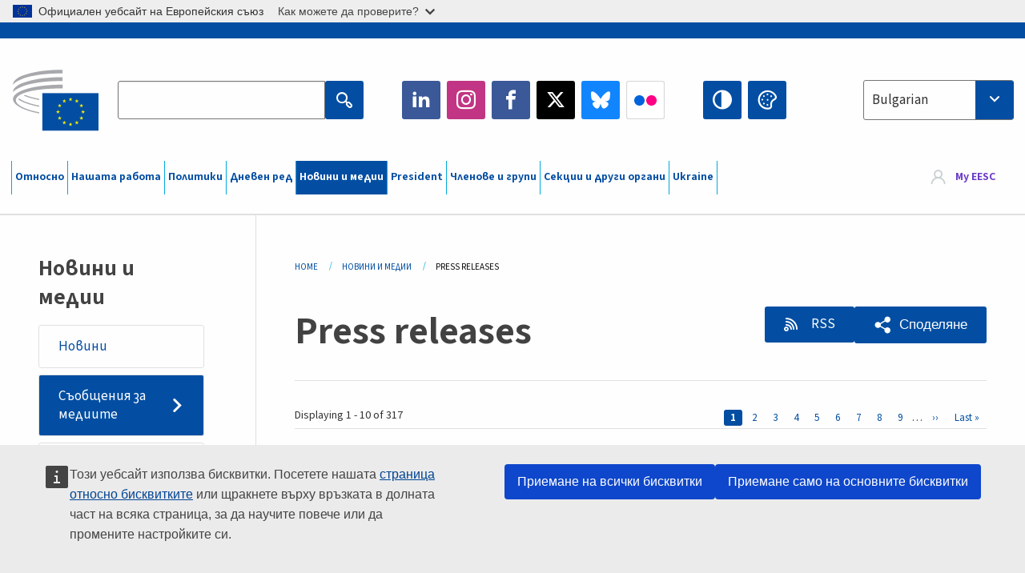

--- FILE ---
content_type: text/html; charset=UTF-8
request_url: https://www.eesc.europa.eu/bg/news-media/press-releases?i=portal.en.soc-opinions.23967&page=26
body_size: 34553
content:
<!DOCTYPE html>
<html lang="bg" dir="ltr" prefix="og: https://ogp.me/ns#" class="no-js">
  <head>
    <meta charset="utf-8" />
<noscript><style>form.antibot * :not(.antibot-message) { display: none !important; }</style>
</noscript><link rel="manifest" href="/modules/custom/eesc_pwa/assets-root/manifest.json?t4mohz" />
<link rel="canonical" href="https://www.eesc.europa.eu/en/news-media/press-releases" />
<link rel="shortlink" href="https://www.eesc.europa.eu/en/news-media/press-releases" />
<link rel="icon" href="/themes/custom/eesc_foundation/eesclogo.svg" />
<meta property="og:site_name" content="European Economic and Social Committee" />
<meta property="og:url" content="https://www.eesc.europa.eu/en/news-media/press-releases" />
<meta property="og:title" content="Press releases" />
<meta property="og:image" content="https://www.eesc.europa.eu/sites/default/files/2025-12/social-logo.png" />
<meta property="og:image:url" content="https://www.eesc.europa.eu/sites/default/files/2025-12/social-logo.png" />
<meta name="Generator" content="Drupal 11 (https://www.drupal.org)" />
<meta name="MobileOptimized" content="width" />
<meta name="HandheldFriendly" content="true" />
<meta name="viewport" content="width=device-width, initial-scale=1.0" />
<meta http-equiv="ImageToolbar" content="false" />
<link rel="alternate" type="application/rss+xml" title="Press releases" href="https://www.eesc.europa.eu/bg/news-media/press-releases.rss" />

    <title>Press releases | EESC</title>
    <link rel="stylesheet" media="all" href="/sites/default/files/css/css_XK66PpjudXWLHER6rv7NivQEM7PZJVyQePnOEZ2QLnM.css?delta=0&amp;language=bg&amp;theme=eesc_foundation&amp;include=[base64]" />
<link rel="stylesheet" media="all" href="https://cdnjs.cloudflare.com/ajax/libs/bootstrap-datepicker/1.10.0/css/bootstrap-datepicker3.standalone.min.css" />
<link rel="stylesheet" media="all" href="/sites/default/files/css/css_HO8e8jouhlzTz-nIuJ_55G3GB0bauyjrvpmvr-ufRIo.css?delta=2&amp;language=bg&amp;theme=eesc_foundation&amp;include=[base64]" />
<link rel="stylesheet" media="all" href="/sites/default/files/css/css_WzO7xD9l8FNVu38_3u_-DrgPZlQqJedMHzFKck91fTg.css?delta=3&amp;language=bg&amp;theme=eesc_foundation&amp;include=[base64]" />

    
    <link rel="icon" href="/themes/custom/eesc_foundation/favicon.ico" type="image/vnd.microsoft.icon">
  </head>
  <body class="path-news-media-press-releases lang-bg section-bg views-page main-site user-anonymous path-news-media">
  <a href="#main-content" class="show-on-focus skip-link">
    Skip to main content
  </a>
  <script type="application/json">{"utility":"globan","theme":"light","logo":true,"link":true,"mode":false}</script>

    <div class="dialog-off-canvas-main-canvas" data-off-canvas-main-canvas>
    
<div class="off-canvas-wrapper">
      <script type="application/json">{"utility":"cck","url":"https:\/\/www.eesc.europa.eu\/{lang}\/cookie-notice","target":true}</script>

   	<div class="inner-wrap off-canvas-wrapper-inner" id="inner-wrap" data-off-canvas-wrapper>
		<aside id="left-off-canvas-menu" class="off-canvas left-off-canvas-menu position-left" role="complementary" data-off-canvas>
			
		</aside>

		<aside id="right-off-canvas-menu" class="off-canvas right-off-canvas-menu position-right" role="complementary" data-off-canvas>
			
		</aside>

		<div class="off-canvas-content" data-off-canvas-content>
										<header class="row eesc-header" role="banner" aria-label="Site header">
											<div class="large-12 columns eesc-site-branding">
							  <div class="eesc-region-site_branding_header">
    <div id="block-sitebranding" class="block-sitebranding block block-system block-system-branding-block">
  
    

  
          <a href="/bg" rel="home">
      <img src="/themes/custom/eesc_foundation/eesclogo.svg" alt="Home" fetchpriority="high" />
    </a>
      

    
</div>
<div id="block-sitename" class="block-sitename block block-block-content block-block-contentd4875072-c7f3-41af-a849-e1bba68da0cf">
  
    

  
          
            <div class="body field field--block-content-body field--name-body field--type-text-with-summary field--label-hidden field__item"><p>European Economic <br>and Social Committee</p></div>
      

    
    
</div>
<nav role="navigation" aria-labelledby="block-main-navigation-mobile-menu" id="block-main-navigation-mobile" class="block-main-navigation-mobile">
            
  <h2 class="block-title visually-hidden" id="block-main-navigation-mobile-menu">Main navigation (Mobile)</h2>
  

        


  <div class="eesc-bar-navigation hide-for-large">
    <div >
      <nav class="menu-bottom-bar" id="menu--main--bottombar" role="navigation" aria-hidden="true">
        <div class="menu-bottom-bar-right">
                        <ul class="menu vertical" data-responsive-menu="drilldown" data-parent-link="true">
    
                <li class="has-submenu menu-item--expanded">
                  <a href="/bg/za-nas" data-drupal-link-system-path="node/40950">Относно</a>
                                          <ul class="submenu menu vertical" data-submenu>
    
                <li class="has-submenu menu-item--expanded">
                  <a class="toggle nolink">Политическа организация</a>
                                          <ul class="submenu menu vertical" data-submenu>
    
                <li>
                  <a href="/about/political-organisation/eesc-president">Председател на ЕИСК</a>
                      </li>
                <li>
                  <a href="/bg/eesc-figures/vice-president-charge-communication" data-drupal-link-system-path="node/108273">Заместник-председател по комуникацията</a>
                      </li>
                <li>
                  <a href="/bg/eesc-figures/vice-president-charge-budget" data-drupal-link-system-path="node/108227">Vice-President in charge of Budget</a>
                      </li>
                <li>
                  <a href="/bg/about/political-organisation/bureau" data-drupal-link-system-path="node/38931">Бюро</a>
                      </li>
                <li>
                  <a href="/bg/about/political-organisation/organisational-chart-political" data-drupal-link-system-path="node/40806">Организационна структура (политическа)</a>
                      </li>
        </ul>
  
              </li>
                <li class="has-submenu menu-item--expanded">
                  <a class="toggle nolink">Административна организация</a>
                                          <ul class="submenu menu vertical" data-submenu>
    
                <li>
                  <a href="/bg/eesc-figures/secretary-general" data-drupal-link-system-path="node/63278">Генерален секретар</a>
                      </li>
                <li>
                  <a href="/bg/about/administrative-organisation/organisation-chart-administrative" data-drupal-link-system-path="node/40807">Организационна структура (административна)</a>
                      </li>
        </ul>
  
              </li>
                <li class="has-submenu menu-item--expanded">
                  <a class="toggle nolink">СЪТРУДНИЧЕСТВО С ДРУГИ ИНСТИТУЦИИ</a>
                                          <ul class="submenu menu vertical" data-submenu>
    
                <li>
                  <a href="/bg/about/cooperation-other-institutions/eu-cooperation" title="" data-drupal-link-system-path="about/cooperation-other-institutions/eu-cooperation">Сътрудничество на ЕС</a>
                      </li>
                <li>
                  <a href="/bg/about/cooperation-other-institutions/priorities-during-european-presidencies" title="" data-drupal-link-system-path="about/cooperation-other-institutions/priorities-during-european-presidencies">Приоритети по време на европейските председателства</a>
                      </li>
                <li class="menu-item--collapsed">
                  <a href="/bg/initiatives/cyprus-presidency-council-eu" data-drupal-link-system-path="node/134178">Cyprus presidency of the Council of the EU</a>
                      </li>
        </ul>
  
              </li>
                <li class="has-submenu menu-item--expanded">
                  <a class="toggle nolink">Rules </a>
                                          <ul class="submenu menu vertical" data-submenu>
    
                <li>
                  <a href="/bg/about/pravilnik-za-deynostta-i-kodeks-za-povedenie-na-chlenovete-na-eisk" data-drupal-link-system-path="node/68478">Правилник за дейността и Кодекс за поведение на членовете на ЕИСК</a>
                      </li>
                <li class="menu-item--collapsed">
                  <a href="/bg/sections-other-bodies/other/konsultativen-komitet-otnosno-povedenieto-na-chlenovete" data-drupal-link-system-path="node/79053">​​​​​​​​​​​​​​​​​​​​​​The ethical Committee</a>
                      </li>
        </ul>
  
              </li>
        </ul>
  
              </li>
                <li class="has-submenu menu-item--expanded">
                  <a href="/bg/our-work" data-drupal-link-system-path="node/52231">Нашата работа</a>
                                          <ul class="submenu menu vertical" data-submenu>
    
                <li class="has-submenu menu-item--expanded">
                  <a class="toggle nolink">Становища и информационни доклади</a>
                                          <ul class="submenu menu vertical" data-submenu>
    
                <li>
                  <a href="https://dmsearch.eesc.europa.eu/search/opinion">Търсене на становище / информационен доклад</a>
                      </li>
                <li>
                  <a href="/bg/our-work/opinions-information-reports/opinions" data-drupal-link-system-path="our-work/opinions-information-reports/opinions">Становища</a>
                      </li>
                <li>
                  <a href="/bg/our-work/opinions-information-reports/information-reports" title="" data-drupal-link-system-path="our-work/opinions-information-reports/information-reports">Информационни доклади</a>
                      </li>
                <li>
                  <a href="/bg/our-work/opinions-information-reports/position-papers" title="" data-drupal-link-system-path="our-work/opinions-information-reports/position-papers">Документи за изразяване на позиция</a>
                      </li>
                <li>
                  <a href="/bg/our-work/opinions-information-reports/resolutions" title="" data-drupal-link-system-path="our-work/opinions-information-reports/resolutions">Резолюции</a>
                      </li>
                <li>
                  <a href="https://memportal.eesc.europa.eu/WIP/Board" title="">Текуща работа</a>
                      </li>
                <li>
                  <a href="/bg/our-work/opinions-information-reports/plenary-session-summaries" data-drupal-link-system-path="our-work/opinions-information-reports/plenary-session-summaries">Обобщения на пленарните сесии</a>
                      </li>
                <li>
                  <a href="/bg/our-work/opinions-information-reports/follow-opinions" title="" data-drupal-link-system-path="our-work/opinions-information-reports/follow-opinions">Последващи действия във връзка със становищата на ЕИСК (Европейска комисия)</a>
                      </li>
        </ul>
  
              </li>
                <li class="has-submenu menu-item--expanded">
                  <a class="toggle nolink">Документи</a>
                                          <ul class="submenu menu vertical" data-submenu>
    
                <li>
                  <a href="https://dmsearch.eesc.europa.eu/search/public" title="">Търсене на документ</a>
                      </li>
        </ul>
  
              </li>
                <li class="has-submenu menu-item--expanded">
                  <a class="toggle nolink">Публикации и други документи</a>
                                          <ul class="submenu menu vertical" data-submenu>
    
                <li>
                  <a href="/bg/our-work/publications-other-work/publications" data-drupal-link-system-path="our-work/publications-other-work/publications">Публикации</a>
                      </li>
                <li>
                  <a href="/bg/our-work/publications-other-work/thematic-papers" title="" data-drupal-link-system-path="our-work/publications-other-work/thematic-papers">Тематични документи</a>
                      </li>
                <li>
                  <a href="/bg/our-work/publications-other-work/studies" data-drupal-link-system-path="our-work/publications-other-work/studies">Проучвания</a>
                      </li>
                <li>
                  <a href="/bg/our-work/publications-other-work/strategic-foresight" data-drupal-link-system-path="node/129796">Проекти</a>
                      </li>
                <li>
                  <a href="/bg/our-work/publications-other-work/policy-assessment" data-drupal-link-system-path="our-work/publications-other-work/policy-assessment">Оценка на политиките</a>
                      </li>
                <li>
                  <a href="/bg/our-work/publications-other-work/e-publications" title="" data-drupal-link-system-path="our-work/publications-other-work/e-publications">Електронни публикации</a>
                      </li>
        </ul>
  
              </li>
                <li class="has-submenu menu-item--expanded">
                  <a class="toggle nolink">Гражданско общество и участие на гражданите</a>
                                          <ul class="submenu menu vertical" data-submenu>
    
                <li>
                  <a href="/bg/initiatives/civil-society-week" data-drupal-link-system-path="node/126032">Civil Society Week</a>
                      </li>
                <li>
                  <a href="/bg/agenda/our-events/events/2024-european-elections/news" data-drupal-link-system-path="agenda/our-events/events/2024-european-elections/news">European elections 2024</a>
                      </li>
                <li class="has-submenu menu-item--expanded">
                  <a href="/bg/initiatives/nagrada-za-grazhdanskoto-obschestvo" data-drupal-link-system-path="node/12947">Награда за гражданското общество</a>
                                          <ul class="submenu menu vertical" data-submenu>
    
                <li>
                  <a href="/bg/agenda/our-events/events/eesc-civil-society-prize-2022" data-drupal-link-system-path="node/99879">Presentation</a>
                      </li>
        </ul>
  
              </li>
                <li class="menu-item--collapsed">
                  <a href="/bg/our-work/civil-society-citizens-participation/conference-on-future-of-europe" title="" data-drupal-link-system-path="node/88004">The Conference on the Future of Europe</a>
                      </li>
                <li>
                  <a href="http://www.eesc.europa.eu/eptac/en/" title="">Европейски паспорт за демокрация</a>
                      </li>
                <li>
                  <a href="/bg/initiatives/tvoyata-evropa-tvoeto-mnenie" data-drupal-link-system-path="node/52237">Твоята Европа, твоето мнение!</a>
                      </li>
                <li>
                  <a href="/bg/initiatives/evropeyska-grazhdanska-iniciativa" data-drupal-link-system-path="node/12946">Европейска гражданска инициатива (ЕГИ)</a>
                      </li>
                <li class="menu-item--collapsed">
                  <a href="/bg/initiatives/path-our-industrial-future" data-drupal-link-system-path="node/89815">The path to our industrial future</a>
                      </li>
                <li>
                  <a href="/bg/initiatives/mladezhki-krgli-masi-posveteni-na-klimata-i-ustoychivostta" data-drupal-link-system-path="node/100118">Youth Climate and Sustainability Round Tables</a>
                      </li>
                <li>
                  <a href="/bg/initiatives/eu-organic-awards" data-drupal-link-system-path="node/96124">EU Organic Awards</a>
                      </li>
                <li>
                  <a href="/bg/initiatives/civil-society-against-covid-19" data-drupal-link-system-path="node/80545">Civil Society Against COVID 19</a>
                      </li>
                <li class="menu-item--collapsed">
                  <a href="/bg/initiatives/eisk-podkrepya-ukrayna-organiziranoto-grazhdansko-obschestvo-e-solidarno-i-deystva" data-drupal-link-system-path="node/97380">EESC stands with Ukraine</a>
                      </li>
                <li>
                  <a href="https://www.eesc.europa.eu/en/work-with-us/partnership" title="">Partnerships</a>
                      </li>
                <li>
                  <a href="/bg/sections-other-bodies/other/sheseis-me-tis-ethnikes-oikonomikes-kai-koinonikes-epitropes-tis-eyropaikis-enosis" data-drupal-link-system-path="node/86062">Relations with ESCs</a>
                      </li>
        </ul>
  
              </li>
        </ul>
  
              </li>
                <li class="has-submenu menu-item--expanded">
                  <a href="/bg/policies" data-drupal-link-system-path="node/52255">Политики</a>
                                          <ul class="submenu menu vertical" data-submenu>
    
                <li class="has-submenu menu-item--expanded">
                  <a class="toggle nolink">Област на политика</a>
                                          <ul class="submenu menu vertical" data-submenu>
    
                <li>
                  <a href="/bg/policies/policy-areas/selsko-stopanstvo-razvitie-na-selskite-rayoni-i-ribarstvo" data-drupal-link-system-path="node/52249">Селско стопанство, развитие на селските райони и рибарство</a>
                      </li>
                <li class="has-submenu menu-item--expanded">
                  <a href="/bg/policies/policy-areas/climate-action" data-drupal-link-system-path="node/12948">Действия в областта на климата</a>
                                          <ul class="submenu menu vertical" data-submenu>
    
                <li>
                  <a href="/bg/initiatives/un-framework-convention-climate-change" data-drupal-link-system-path="node/101906">Climate Change Conferences (COP)</a>
                      </li>
        </ul>
  
              </li>
                <li>
                  <a href="/bg/policies/policy-areas/cohesion-regional-and-urban-policy" data-drupal-link-system-path="node/13027">Политика на сближаване, регионална и селищна политика</a>
                      </li>
                <li>
                  <a href="/bg/policies/policy-areas/consumers" data-drupal-link-system-path="node/12924">Потребители</a>
                      </li>
                <li>
                  <a href="/bg/policies/policy-areas/digital-change-and-information-society" data-drupal-link-system-path="node/12930">Цифровизация и информационно общество</a>
                      </li>
                <li>
                  <a href="/bg/policies/policy-areas/economic-and-monetary-union" data-drupal-link-system-path="node/12960">Икономически и паричен съюз</a>
                      </li>
                <li>
                  <a href="/bg/policies/policy-areas/education-and-training" data-drupal-link-system-path="node/12961">Образование и обучение</a>
                      </li>
                <li>
                  <a href="/bg/policies/policy-areas/employment" data-drupal-link-system-path="node/12963">Заетост</a>
                      </li>
                <li>
                  <a href="/bg/policies/policy-areas/energy" data-drupal-link-system-path="node/12964">Енергетика</a>
                      </li>
                <li>
                  <a href="/bg/policies/policy-areas/enterprise" data-drupal-link-system-path="node/12927">Предприятия</a>
                      </li>
                <li>
                  <a href="/bg/policies/policy-areas/environment" data-drupal-link-system-path="node/12973">Околна среда</a>
                      </li>
                <li>
                  <a href="/bg/policies/policy-areas/external-relations" data-drupal-link-system-path="node/12928">Външни отношения</a>
                      </li>
                <li>
                  <a href="/bg/policies/policy-areas/financial-services-and-capital-markets" data-drupal-link-system-path="node/52251">Финансови услуги и капиталови пазари</a>
                      </li>
                <li>
                  <a href="/bg/policies/policy-areas/fundamental-and-citizens-rights" data-drupal-link-system-path="node/52250">Основни и граждански права</a>
                      </li>
                <li>
                  <a href="/bg/policies/policy-areas/housing" data-drupal-link-system-path="node/125336">Housing</a>
                      </li>
                <li>
                  <a href="/bg/policies/policy-areas/industry-and-industrial-change" data-drupal-link-system-path="node/12995">Промишленост и индустриални промени</a>
                      </li>
                <li>
                  <a href="/bg/policies/policy-areas/institutional-affairs-and-eu-budget" data-drupal-link-system-path="node/13023">Институционални въпроси и бюджет на ЕС</a>
                      </li>
                <li>
                  <a href="/bg/policies/policy-areas/migration-and-asylum" data-drupal-link-system-path="node/12992">Миграция и убежище</a>
                      </li>
                <li>
                  <a href="/bg/policies/policy-areas/research-and-innovation" data-drupal-link-system-path="node/12970">Научни изследвания и иновации</a>
                      </li>
                <li>
                  <a href="/bg/policies/policy-areas/services-general-interest" data-drupal-link-system-path="node/13033">Услуги от общ интерес</a>
                      </li>
                <li>
                  <a href="/bg/policies/policy-areas/single-market" data-drupal-link-system-path="node/13034">Единен пазар</a>
                      </li>
                <li>
                  <a href="/bg/policies/policy-areas/social-affairs" data-drupal-link-system-path="node/12932">Социални въпроси</a>
                      </li>
                <li>
                  <a href="/bg/policies/policy-areas/sustainable-development" data-drupal-link-system-path="node/13041">Устойчиво развитие</a>
                      </li>
                <li>
                  <a href="/bg/policies/policy-areas/taxation" data-drupal-link-system-path="node/13042">Данъчно облагане</a>
                      </li>
                <li>
                  <a href="/bg/policies/policy-areas/transport" data-drupal-link-system-path="node/13044">Транспорт</a>
                      </li>
        </ul>
  
              </li>
                <li class="has-submenu menu-item--expanded">
                  <a class="toggle nolink">Във фокуса</a>
                                          <ul class="submenu menu vertical" data-submenu>
    
                <li>
                  <a href="/initiatives/policy-focus">Call to EU candidate countries civil society</a>
                      </li>
                <li class="menu-item--collapsed">
                  <a href="/bg/initiatives/eisk-podkrepya-ukrayna-organiziranoto-grazhdansko-obschestvo-e-solidarno-i-deystva" title="" data-drupal-link-system-path="node/97380">EESC stands with Ukraine</a>
                      </li>
                <li class="menu-item--collapsed">
                  <a href="/bg/our-work/civil-society-citizens-participation/conference-on-future-of-europe" title="" data-drupal-link-system-path="node/88004">The Conference on the Future of Europe</a>
                      </li>
                <li>
                  <a href="https://circulareconomy.europa.eu/platform/" title="">Европейска платформа на заинтересованите страни в областта на кръговата икономика</a>
                      </li>
                <li>
                  <a href="/bg/initiatives/european-gender-equality-week" title="" data-drupal-link-system-path="node/102907">European Gender Equality Week</a>
                      </li>
                <li>
                  <a href="/bg/agenda/our-events/events/eesc-cop29" data-drupal-link-system-path="node/120300">COP 29</a>
                      </li>
                <li>
                  <a href="/bg/initiatives/youth-participation-eesc" data-drupal-link-system-path="node/101717">Youth participation at the EESC</a>
                      </li>
                <li>
                  <a href="/bg/initiatives/eu-blue-deal" data-drupal-link-system-path="node/118939">EU Blue Deal</a>
                      </li>
                <li>
                  <a href="/bg/tags/cost-living" data-drupal-link-system-path="taxonomy/term/101087">Cost of living</a>
                      </li>
                <li>
                  <a href="/bg/agenda/our-events/events/bastion-democracy-helping-journalism-survive-and-thrive" data-drupal-link-system-path="node/120633">ConnectingEU</a>
                      </li>
                <li>
                  <a href="/bg/initiatives/eu-rural-pact" data-drupal-link-system-path="node/126492">EU Rural Pact</a>
                      </li>
        </ul>
  
              </li>
        </ul>
  
              </li>
                <li class="has-submenu menu-item--expanded">
                  <a href="/bg/agenda" data-drupal-link-system-path="node/52227">Дневен ред</a>
                                          <ul class="submenu menu vertical" data-submenu>
    
                <li>
                  <a href="/bg/agenda/plenary-sessions" title="" data-drupal-link-system-path="agenda/plenary-sessions">Пленарни сесии</a>
                      </li>
                <li>
                  <a href="/bg/agenda/section-meetings" data-drupal-link-system-path="agenda/section-meetings">Заседания на секциите</a>
                      </li>
                <li>
                  <a href="/bg/agenda/upcoming-section-meetings" data-drupal-link-system-path="agenda/upcoming-section-meetings">Upcoming Section/CCMI meetings</a>
                      </li>
                <li class="has-submenu menu-item--expanded">
                  <a class="toggle nolink">Нашите прояви</a>
                                          <ul class="submenu menu vertical" data-submenu>
    
                <li>
                  <a href="/bg/agenda/our-events/webinars" title="" data-drupal-link-system-path="agenda/our-events/webinars">Webinars</a>
                      </li>
                <li>
                  <a href="/bg/agenda/our-events/upcoming-events" title="" data-drupal-link-system-path="agenda/our-events/upcoming-events">Предстоящи прояви</a>
                      </li>
                <li>
                  <a href="/bg/agenda/our-events/events" title="" data-drupal-link-system-path="agenda/our-events/events">Прояви</a>
                      </li>
                <li>
                  <a href="/bg/tags/kulturni-proyavi-na-eisk" data-drupal-link-system-path="taxonomy/term/5645">Културни прояви</a>
                      </li>
        </ul>
  
              </li>
        </ul>
  
              </li>
                <li class="has-submenu menu-item--expanded menu-item--active-trail is-active">
                  <a href="/bg/news-media" data-drupal-link-system-path="node/52226">Новини и медии</a>
                                          <ul class="submenu menu vertical" data-submenu>
    
                <li>
                  <a href="/bg/news-media/news" title="" data-drupal-link-system-path="news-media/news">Новини</a>
                      </li>
                <li class="menu-item--active-trail is-active">
                  <a href="/bg/news-media/press-releases" data-drupal-link-system-path="news-media/press-releases" class="is-active" aria-current="page">Съобщения за медиите</a>
                      </li>
                <li>
                  <a href="/bg/news-media/press-summaries" title="" data-drupal-link-system-path="news-media/press-summaries">Press summaries</a>
                      </li>
                <li>
                  <a href="/bg/news-media/eesc-info" title="" data-drupal-link-system-path="news-media/eesc-info">ЕИСК инфо</a>
                      </li>
                <li>
                  <a href="https://www.youtube.com/playlist?list=PLzpESVkmkHFlx0n8jh9CCJRotmQPS0xJ1">Reporting From Plenary</a>
                      </li>
                <li>
                  <a href="/bg/tags/members-voices" data-drupal-link-system-path="taxonomy/term/101088">Members&#039; Voices</a>
                      </li>
                <li>
                  <a href="/bg/news-media/podcasts" data-drupal-link-system-path="node/89668">Podcasts - The Grassroots View</a>
                      </li>
                <li>
                  <a href="/bg/news-media/eesc-social-media" data-drupal-link-system-path="node/40938">ЕИСК в социалните медии</a>
                      </li>
                <li>
                  <a href="/bg/news-media/contact-press-office" title="" data-drupal-link-system-path="node/104177">Contact the Press Unit</a>
                      </li>
                <li>
                  <a href="/bg/news-media/subscribe-mailing-lists" data-drupal-link-system-path="node/40819">Включи се в списъка с адресати на пресслужбата</a>
                      </li>
                <li>
                  <a href="https://www.eesc.europa.eu/avdb" title="">Медиатека</a>
                      </li>
        </ul>
  
              </li>
                <li>
                  <a href="/bg/president" data-drupal-link-system-path="president">President</a>
                      </li>
                <li class="has-submenu menu-item--expanded">
                  <a href="/bg/members-groups" data-drupal-link-system-path="node/52215">Членове и групи</a>
                                          <ul class="submenu menu vertical" data-submenu>
    
                <li class="has-submenu menu-item--expanded">
                  <a class="toggle nolink">Членове</a>
                                          <ul class="submenu menu vertical" data-submenu>
    
                <li>
                  <a href="/bg/members-groups/members/members-and-ccmi-delegates" data-drupal-link-system-path="node/40790">Членове и делегати на CCMI</a>
                      </li>
                <li>
                  <a href="/bg/members-groups/members/former-members" data-drupal-link-system-path="node/40783">Бивши членове</a>
                      </li>
                <li>
                  <a href="/bg/members-groups/members/members-portal" data-drupal-link-system-path="node/40791">Портал на членовете</a>
                      </li>
        </ul>
  
              </li>
                <li class="has-submenu menu-item--expanded">
                  <a class="toggle nolink">Групи</a>
                                          <ul class="submenu menu vertical" data-submenu>
    
                <li>
                  <a href="/bg/members-groups/groups/employers-group" data-drupal-link-system-path="members-groups/groups/employers-group">Група „Работодатели“</a>
                      </li>
                <li>
                  <a href="/bg/members-groups/groups/workers-group" data-drupal-link-system-path="members-groups/groups/workers-group">Група „Работници“</a>
                      </li>
                <li>
                  <a href="/bg/members-groups/groups/civil-society-organisations-group" data-drupal-link-system-path="members-groups/groups/civil-society-organisations-group">Група „Организации на гражданското общество“</a>
                      </li>
        </ul>
  
              </li>
                <li class="has-submenu menu-item--expanded">
                  <a class="toggle nolink">Категории</a>
                                          <ul class="submenu menu vertical" data-submenu>
    
                <li>
                  <a href="/bg/members-groups/categories/workers-voice-category" data-drupal-link-system-path="node/92332">Workers&#039; Voice Category</a>
                      </li>
                <li>
                  <a href="/bg/members-groups/categories/consumers-and-environment-category-cec" data-drupal-link-system-path="node/12884">„Потребители и околна среда“</a>
                      </li>
                <li>
                  <a href="/bg/members-groups/categories/kategoriya-zemedelski-proizvoditeli" data-drupal-link-system-path="node/12885">„Земеделски производители“</a>
                      </li>
                <li>
                  <a href="/bg/members-groups/categories/kategoriya-asociativen-zhivot" data-drupal-link-system-path="node/62608">„Асоциативен живот“</a>
                      </li>
                <li>
                  <a href="/bg/members-groups/categories/kategoriya-svobodni-profesii" data-drupal-link-system-path="node/57029">„Свободни професии“</a>
                      </li>
                <li>
                  <a href="/bg/members-groups/categories/kategoriya-msp-zanayati-i-semeyni-predpriyatiya" data-drupal-link-system-path="node/12886">„МСП, занаяти и семейни предприятия“</a>
                      </li>
                <li>
                  <a href="/bg/members-groups/categories/social-economy-category" data-drupal-link-system-path="node/12887">„Социална икономика“</a>
                      </li>
                <li>
                  <a href="/bg/members-groups/categories/transport-category" data-drupal-link-system-path="node/12888">„Транспорт“</a>
                      </li>
        </ul>
  
              </li>
        </ul>
  
              </li>
                <li class="has-submenu menu-item--expanded">
                  <a href="/bg/sections-other-bodies" data-drupal-link-system-path="node/52148">Секции и други органи</a>
                                          <ul class="submenu menu vertical" data-submenu>
    
                <li class="has-submenu menu-item--expanded">
                  <a class="toggle nolink">Секции / комисия</a>
                                          <ul class="submenu menu vertical" data-submenu>
    
                <li>
                  <a href="/bg/sections-other-bodies/sections-commission/economic-and-monetary-union-and-economic-and-social-cohesion-eco" data-drupal-link-system-path="node/12916">„Икономически и паричен съюз, икономическо и социално сближаване“ (ECO)</a>
                      </li>
                <li>
                  <a href="/bg/sections-other-bodies/sections-commission/single-market-production-and-consumption-int" data-drupal-link-system-path="node/12917">„Единен пазар, производство и потребление“ (INT)</a>
                      </li>
                <li>
                  <a href="/bg/sections-other-bodies/sections-commission/transport-energy-infrastructure-and-information-society-ten" data-drupal-link-system-path="node/12921">„Транспорт, енергетика, инфраструктури, информационно общество“ (TEN)</a>
                      </li>
                <li>
                  <a href="/bg/sections-other-bodies/sections-commission/sekciya-zaetost-socialni-vprosi-i-grazhdanstvo-soc" data-drupal-link-system-path="node/12920">„Заетост, социални въпроси и гражданство“ (SOC)</a>
                      </li>
                <li>
                  <a href="/bg/sections-other-bodies/sections-commission/agriculture-rural-development-and-environment-nat" data-drupal-link-system-path="node/12918">„Земеделие, развитие на селските райони, околна среда“ (NAT)</a>
                      </li>
                <li>
                  <a href="/bg/sections-other-bodies/sections-commission/external-relations-section-rex" data-drupal-link-system-path="node/12919">„Външни отношения“ (REX)</a>
                      </li>
                <li>
                  <a href="/bg/sections-other-bodies/sections-commission/consultative-commission-industrial-change-ccmi" data-drupal-link-system-path="node/12915">Консултативна комисия по индустриални промени (CCMI)</a>
                      </li>
        </ul>
  
              </li>
                <li class="has-submenu menu-item--expanded">
                  <a class="toggle nolink">Обсерватории</a>
                                          <ul class="submenu menu vertical" data-submenu>
    
                <li>
                  <a href="/bg/sections-other-bodies/observatories/observatoriya-na-cifroviya-prekhod-i-edinniya-pazar" data-drupal-link-system-path="node/12891">Обсерватория на единния пазар (ОЕП)</a>
                      </li>
                <li>
                  <a href="/bg/sections-other-bodies/observatories/sustainable-development-observatory" data-drupal-link-system-path="node/12890">Обсерватория на устойчивото развитие (ОУР)</a>
                      </li>
                <li>
                  <a href="/bg/sections-other-bodies/observatories/labour-market-observatory" data-drupal-link-system-path="node/12889">Обсерватория на пазара на труда (ОПТ)</a>
                      </li>
        </ul>
  
              </li>
                <li class="has-submenu menu-item--expanded">
                  <a class="toggle nolink">Други</a>
                                          <ul class="submenu menu vertical" data-submenu>
    
                <li>
                  <a href="/bg/sections-other-bodies/other/ad-hoc-groups-sub-committees/related-opinions" data-drupal-link-system-path="sections-other-bodies/other/ad-hoc-groups-sub-committees/related-opinions">Ad hoc групи &amp; подкомисии</a>
                      </li>
                <li>
                  <a href="/bg/sections-other-bodies/other/grupa-za-vrzka" data-drupal-link-system-path="node/40761">Група за връзка</a>
                      </li>
                <li>
                  <a href="/bg/sections-other-bodies/other/postoyanna-grupa-evropeyski-semestr" data-drupal-link-system-path="node/61729">Постоянна Група „Европейски Семестър“</a>
                      </li>
                <li>
                  <a href="/bg/sections-other-bodies/other/ad-hoc-grupa-osnovni-prava-i-pravova-drzhava" data-drupal-link-system-path="node/65025">Permanent on Fundamental Rights and the Rule of Law</a>
                      </li>
                <li>
                  <a href="/bg/sections-other-bodies/other/ad-hoc-grupa-ravenstvo" data-drupal-link-system-path="node/117963">Permanent Group on Equality</a>
                      </li>
                <li>
                  <a href="/bg/sections-other-bodies/other/eesc-youth-group" data-drupal-link-system-path="node/116853">EESC Youth Group</a>
                      </li>
                <li>
                  <a href="/bg/sections-other-bodies/other/ad-hoc-grupa-konferenciya-na-stranite-po-rkoonik" data-drupal-link-system-path="node/100658">Permanent Group on the UNFCCC Conference of the parties (COPs)</a>
                      </li>
        </ul>
  
              </li>
        </ul>
  
              </li>
                <li>
                  <a href="/bg/initiatives/eisk-podkrepya-ukrayna-organiziranoto-grazhdansko-obschestvo-e-solidarno-i-deystva" data-drupal-link-system-path="node/97380">Ukraine</a>
                      </li>
        </ul>
  
        </div>
      </nav>
      <div class="title-bar" data-responsive-toggle="menu--main--bottombar" data-hide-for="large">
        <button class="menu-icon" type="button" data-toggle>
          <div class="title-bar-title">Menu</div>
        </button>
        <a class="visually-hidden focusable skip-link" href="#main-content">Skip to Content</a>
      </div>
    </div>
  </div>



  </nav>
<div class="views-exposed-form bef-exposed-form block-eesc-search block block-views block-views-exposed-filter-blockeesc-search-page" data-drupal-selector="views-exposed-form-eesc-search-page" id="block-eesc-search">
  
    

  
          <form action="/bg/search" method="get" id="views-exposed-form-eesc-search-page" accept-charset="UTF-8">
  <div class="js-form-item form-item js-form-type-search-api-autocomplete form-item-keywords js-form-item-keywords">
      <label for="edit-keywords">Enter your keywords</label>
        

<input placeholder="Search the EESC website" data-drupal-selector="edit-keywords" data-search-api-autocomplete-search="eesc_search" class="form-autocomplete form-text" data-autocomplete-path="/bg/search_api_autocomplete/eesc_search?display=page&amp;&amp;filter=keywords" type="text" id="edit-keywords" name="keywords" value="" size="30" maxlength="128" />


        </div>
<div data-drupal-selector="edit-actions" class="form-actions js-form-wrapper form-wrapper" id="edit-actions">
    <div class='input-wrapper'>

<input class="success button radius js-form-submit form-submit" data-drupal-selector="edit-submit-eesc-search" type="submit" id="edit-submit-eesc-search" value="Apply" />

    </div>       
 </div>


</form>

    
    
</div>
<div id="block-socialmedia" class="block-socialmedia block block-block-content block-block-content9ae21ba5-d3dc-4e88-8585-9153cd176953">
  
    

  
          
            <div class="body field field--block-content-body field--name-body field--type-text-with-summary field--label-hidden field__item"><h2>Follow us</h2><ul><li class="linkedin"><a href="https://www.linkedin.com/company/european-economic-social-committee/" target="_blank" title="LinkedIn"><span aria-hidden="true">&nbsp;</span>LinkedIn</a></li><li class="instagram"><a href="https://www.instagram.com/eu_civilsociety/" target="_blank" title="Instagram"><span aria-hidden="true"> </span>Instagram</a></li><li class="facebook"><a href="https://www.facebook.com/EuropeanEconomicAndSocialCommittee" target="_blank" title="Facebok"><span aria-hidden="true"> </span>Facebook</a></li><li class="twitter"><a href="https://x.com/EU_EESC" target="_blank" title="Twitter"><span aria-hidden="true"> </span>Twitter</a></li><li class="bluesky"><a href="https://bsky.app/profile/eesc.bsky.social" target="_blank" title="Bluesky"><span aria-hidden="true"> </span>Bluesky</a></li><li class="flickr"><a href="https://www.flickr.com/photos/202849617@N07/albums/" target="_blank" title="Flickr"><span aria-hidden="true"> </span>Flickr</a></li></ul></div>
      

    
    
</div>
<div id="block-eeschighcontrast" class="block-eeschighcontrast block block-block-content block-block-content53cdb751-8e3e-4ad1-88ad-e1caad311bac">
  
    

  
          
            <div class="body field field--block-content-body field--name-body field--type-text-with-summary field--label-hidden field__item"><div class="high-contrast-button-wrapper"><button class="high-contrast-button" data-disable="Disabledata-enable=Enableid=&quot;high-contrast-button&quot;">High contrast</button></div>
</div>
      

    
    
</div>
<div id="block-eesccolorselector" class="block-eesccolorselector block block-block-content block-block-content71f2af37-b96e-4bf5-8cf8-9af15de983de">
  
    

  
          
            <div class="body field field--block-content-body field--name-body field--type-text-with-summary field--label-hidden field__item"><h2>Color picker</h2>

<div class="color-picker-button-wrapper"><button aria-controls="color-picker-content" aria-expanded="false" id="color-picker-button">Change colors</button></div>

<div aria-hidden="true" class="input-controls hide" id="color-picker-content">
<div class="controls foreground"><label for="color-picker-foreground-color">Foreground color</label> <input class="foreground-color" id="color-picker-foreground-color" /> <a class="pick-color button" data-target="foreground" href="#" role="button">Pick</a>

<ul class="color-palette"></ul>
</div>

<div class="controls background"><label for="color-picker-background-color">Background color</label> <input class="background-color" id="color-picker-background-color" /> <a class="pick-color button" data-target="background" href="#" role="button">Pick</a>

<ul class="color-palette"></ul>
</div>
<button id="apply-color-picker-changes">Change colors</button><button id="reset-color-picker-changes">Reset colors</button><button id="close-color-picker">Close</button></div>
</div>
      

    
    
</div>
<div id="block-languagedropdownswitcher" class="block-languagedropdownswitcher block block-lang-dropdown block-language-dropdown-blocklanguage-interface">
  
    

  
          <form class="lang-dropdown-form lang_dropdown_form clearfix language_interface" id="lang_dropdown_form_lang-dropdown-form" data-drupal-selector="lang-dropdown-form-2" action="/bg/news-media/press-releases" method="post" accept-charset="UTF-8">
  <div class="js-form-item form-item js-form-type-select form-item-lang-dropdown-select js-form-item-lang-dropdown-select form-no-label">
      <label for="edit-lang-dropdown-select" class="show-for-sr">Select your language</label>
        <select style="width:165px" class="lang-dropdown-select-element form-select" data-lang-dropdown-id="lang-dropdown-form" data-drupal-selector="edit-lang-dropdown-select" id="edit-lang-dropdown-select" name="lang_dropdown_select">
            <option value="en" >English</option>
                <option value="bg"  selected="selected">Bulgarian</option>
                <option value="cs" >Czech</option>
                <option value="da" >Danish</option>
                <option value="de" >German</option>
                <option value="el" >Greek</option>
                <option value="es" >Spanish</option>
                <option value="et" >Estonian</option>
                <option value="fi" >Finnish</option>
                <option value="fr" >French</option>
                <option value="ga" >Irish</option>
                <option value="hr" >Croatian</option>
                <option value="hu" >Hungarian</option>
                <option value="it" >Italian</option>
                <option value="lt" >Lithuanian</option>
                <option value="lv" >Latvian</option>
                <option value="mt" >Maltese</option>
                <option value="nl" >Dutch</option>
                <option value="pl" >Polish</option>
                <option value="pt" >Portuguese</option>
                <option value="ro" >Romanian</option>
                <option value="sk" >Slovak</option>
                <option value="sl" >Slovenian</option>
                <option value="sv" >Swedish</option>
      </select>

        </div>


<input data-drupal-selector="edit-es" type="hidden" name="es" value="/es/news-media/press-releases" />



<input data-drupal-selector="edit-bg" type="hidden" name="bg" value="/bg/news-media/press-releases" />



<input data-drupal-selector="edit-cs" type="hidden" name="cs" value="/cs/news-media/press-releases" />



<input data-drupal-selector="edit-da" type="hidden" name="da" value="/da/news-media/press-releases" />



<input data-drupal-selector="edit-en" type="hidden" name="en" value="/en/news-media/press-releases" />



<input data-drupal-selector="edit-de" type="hidden" name="de" value="/de/news-media/press-releases" />



<input data-drupal-selector="edit-et" type="hidden" name="et" value="/et/news-media/press-releases" />



<input data-drupal-selector="edit-fr" type="hidden" name="fr" value="/fr/news-media/press-releases" />



<input data-drupal-selector="edit-el" type="hidden" name="el" value="/el/news-media/press-releases" />



<input data-drupal-selector="edit-ga" type="hidden" name="ga" value="/ga/news-media/press-releases" />



<input data-drupal-selector="edit-hr" type="hidden" name="hr" value="/hr/news-media/press-releases" />



<input data-drupal-selector="edit-it" type="hidden" name="it" value="/it/news-media/press-releases" />



<input data-drupal-selector="edit-lv" type="hidden" name="lv" value="/lv/news-media/press-releases" />



<input data-drupal-selector="edit-lt" type="hidden" name="lt" value="/lt/news-media/press-releases" />



<input data-drupal-selector="edit-hu" type="hidden" name="hu" value="/hu/news-media/press-releases" />



<input data-drupal-selector="edit-mt" type="hidden" name="mt" value="/mt/news-media/press-releases" />



<input data-drupal-selector="edit-nl" type="hidden" name="nl" value="/nl/news-media/press-releases" />



<input data-drupal-selector="edit-pl" type="hidden" name="pl" value="/pl/news-media/press-releases" />



<input data-drupal-selector="edit-pt" type="hidden" name="pt" value="/pt/news-media/press-releases" />



<input data-drupal-selector="edit-fi" type="hidden" name="fi" value="/fi/news-media/press-releases" />



<input data-drupal-selector="edit-ro" type="hidden" name="ro" value="/ro/news-media/press-releases" />



<input data-drupal-selector="edit-sk" type="hidden" name="sk" value="/sk/news-media/press-releases" />



<input data-drupal-selector="edit-sl" type="hidden" name="sl" value="/sl/news-media/press-releases" />



<input data-drupal-selector="edit-sv" type="hidden" name="sv" value="/sv/news-media/press-releases" />



<input data-drupal-selector="edit-ru" type="hidden" name="ru" value="/ru/news-media/press-releases" />



<input data-drupal-selector="edit-uk" type="hidden" name="uk" value="/uk/news-media/press-releases" />

<noscript><div>

<input data-drupal-selector="edit-submit" type="submit" id="edit-submit" name="op" value="Go" class="button js-form-submit form-submit" />

</div></noscript>

<input autocomplete="off" data-drupal-selector="form-9qo1djldc-mrycu5qi8-p8lfwsdw1zuaurhmtay2qjs" type="hidden" name="form_build_id" value="form-9QO1dJLdC-mrYCu5Qi8-p8LFWSdw1ZUaurHmtAY2Qjs" />



<input data-drupal-selector="edit-lang-dropdown-form" type="hidden" name="form_id" value="lang_dropdown_form" />


</form>

    
    
</div>
<div class="language-switcher-language-url block-languageswitcher block block-language block-language-blocklanguage-interface" id="block-languageswitcher" role="navigation">
  
    

  
          
<button class="button" data-toggle="LangModal">
<div class="custom-lang-switcher"><i class="fas fa-globe-europe"></i>BG <i class="fas fa-angle-down"></i></div></button>
  <div class="full reveal" id="LangModal" data-reveal>
    <div class="modal-wrapper">
     <button id="closeModal" class="close-button" data-close aria-label="Close reveal" type="button">
        <span aria-hidden="true">&times;</span>
     </button>
    <h2> Select site language </h2>
     <ul>       <div class="lang-group-a">              <li hreflang="bg" data-drupal-link-system-path="news-media/press-releases" class="is-active-lang is-active" aria-current="page"><a href="/bg/news-media/press-releases" class="language-link is-active" hreflang="bg" data-drupal-link-system-path="news-media/press-releases" aria-current="page">Bulgarian</a>
          <i class="fas fa-check"></i></li>
                        <li hreflang="cs" data-drupal-link-system-path="news-media/press-releases"><a href="/cs/news-media/press-releases" class="language-link" hreflang="cs" data-drupal-link-system-path="news-media/press-releases">Czech</a>
          </li>
                        <li hreflang="da" data-drupal-link-system-path="news-media/press-releases"><a href="/da/news-media/press-releases" class="language-link" hreflang="da" data-drupal-link-system-path="news-media/press-releases">Danish</a>
          </li>
                        <li hreflang="de" data-drupal-link-system-path="news-media/press-releases"><a href="/de/news-media/press-releases" class="language-link" hreflang="de" data-drupal-link-system-path="news-media/press-releases">German</a>
          </li>
                        <li hreflang="el" data-drupal-link-system-path="news-media/press-releases"><a href="/el/news-media/press-releases" class="language-link" hreflang="el" data-drupal-link-system-path="news-media/press-releases">Greek</a>
          </li>
                        <li hreflang="en" data-drupal-link-system-path="news-media/press-releases"><a href="/en/news-media/press-releases" class="language-link" hreflang="en" data-drupal-link-system-path="news-media/press-releases">English</a>
          </li>
                        <li hreflang="es" data-drupal-link-system-path="news-media/press-releases"><a href="/es/news-media/press-releases" class="language-link" hreflang="es" data-drupal-link-system-path="news-media/press-releases">Spanish</a>
          </li>
                        <li hreflang="et" data-drupal-link-system-path="news-media/press-releases"><a href="/et/news-media/press-releases" class="language-link" hreflang="et" data-drupal-link-system-path="news-media/press-releases">Estonian</a>
          </li>
                        <li hreflang="fi" data-drupal-link-system-path="news-media/press-releases"><a href="/fi/news-media/press-releases" class="language-link" hreflang="fi" data-drupal-link-system-path="news-media/press-releases">Finnish</a>
          </li>
                        <li hreflang="fr" data-drupal-link-system-path="news-media/press-releases"><a href="/fr/news-media/press-releases" class="language-link" hreflang="fr" data-drupal-link-system-path="news-media/press-releases">French</a>
          </li>
                        <li hreflang="ga" data-drupal-link-system-path="news-media/press-releases"><a href="/ga/news-media/press-releases" class="language-link" hreflang="ga" data-drupal-link-system-path="news-media/press-releases">Irish</a>
          </li>
                        <li hreflang="hr" data-drupal-link-system-path="news-media/press-releases"><a href="/hr/news-media/press-releases" class="language-link" hreflang="hr" data-drupal-link-system-path="news-media/press-releases">Croatian</a>
          </li>
           </div>                   <div class="lang-group-b">        <li hreflang="hu" data-drupal-link-system-path="news-media/press-releases"><a href="/hu/news-media/press-releases" class="language-link" hreflang="hu" data-drupal-link-system-path="news-media/press-releases">Hungarian</a>
          </li>
                        <li hreflang="it" data-drupal-link-system-path="news-media/press-releases"><a href="/it/news-media/press-releases" class="language-link" hreflang="it" data-drupal-link-system-path="news-media/press-releases">Italian</a>
          </li>
                        <li hreflang="lt" data-drupal-link-system-path="news-media/press-releases"><a href="/lt/news-media/press-releases" class="language-link" hreflang="lt" data-drupal-link-system-path="news-media/press-releases">Lithuanian</a>
          </li>
                        <li hreflang="lv" data-drupal-link-system-path="news-media/press-releases"><a href="/lv/news-media/press-releases" class="language-link" hreflang="lv" data-drupal-link-system-path="news-media/press-releases">Latvian</a>
          </li>
                        <li hreflang="mt" data-drupal-link-system-path="news-media/press-releases"><a href="/mt/news-media/press-releases" class="language-link" hreflang="mt" data-drupal-link-system-path="news-media/press-releases">Maltese</a>
          </li>
                        <li hreflang="nl" data-drupal-link-system-path="news-media/press-releases"><a href="/nl/news-media/press-releases" class="language-link" hreflang="nl" data-drupal-link-system-path="news-media/press-releases">Dutch</a>
          </li>
                        <li hreflang="pl" data-drupal-link-system-path="news-media/press-releases"><a href="/pl/news-media/press-releases" class="language-link" hreflang="pl" data-drupal-link-system-path="news-media/press-releases">Polish</a>
          </li>
                        <li hreflang="pt" data-drupal-link-system-path="news-media/press-releases"><a href="/pt/news-media/press-releases" class="language-link" hreflang="pt" data-drupal-link-system-path="news-media/press-releases">Portuguese</a>
          </li>
                        <li hreflang="ro" data-drupal-link-system-path="news-media/press-releases"><a href="/ro/news-media/press-releases" class="language-link" hreflang="ro" data-drupal-link-system-path="news-media/press-releases">Romanian</a>
          </li>
                        <li hreflang="sk" data-drupal-link-system-path="news-media/press-releases"><a href="/sk/news-media/press-releases" class="language-link" hreflang="sk" data-drupal-link-system-path="news-media/press-releases">Slovak</a>
          </li>
                        <li hreflang="sl" data-drupal-link-system-path="news-media/press-releases"><a href="/sl/news-media/press-releases" class="language-link" hreflang="sl" data-drupal-link-system-path="news-media/press-releases">Slovenian</a>
          </li>
                        <li hreflang="sv" data-drupal-link-system-path="news-media/press-releases"><a href="/sv/news-media/press-releases" class="language-link" hreflang="sv" data-drupal-link-system-path="news-media/press-releases">Swedish</a>
          </li>
          </ul>  </div>
</div> <!-- modal-wrapper -->

    
    
</div>

  </div>

						</div>
																<div class="large-12 columns main-header">
							  <div class="eesc-region-header">
    <nav role="navigation" aria-labelledby="block-mainnavigation-menu" id="block-mainnavigation" class="block-mainnavigation">
            
  <h2 class="block-title visually-hidden" id="block-mainnavigation-menu">Main navigation</h2>
  

        

															<ul class="menu dropdown" data-dropdown-menu>
																																<li class="has-submenu menu-item--expanded">
								<a href="/bg/za-nas" data-toggle="dropdown--main-menu-1" data-drupal-link-system-path="node/40950">Относно</a>
																	<div
										id="dropdown--main-menu-1" class=" menu dropdown--main-menu--pane dropdown-pane" data-dropdown data-hover="true" data-hover-pane="true" data-position="bottom" data-alignment="" tabindex="1">

																				<div class="menu-item-description">
																							<div id="block-aboutmenudescription" class="block-aboutmenudescription block block-block-content block-block-content10df10f7-4c63-4443-a3c5-ececd83f1181">
  
      <h2  class="block-title">ABOUT</h2>
    

  
          
            <div class="body field field--block-content-body field--name-body field--type-text-with-summary field--label-hidden field__item"><p>The European Economic and Social Committee (EESC) is the voice of organised civil society in Europe.</p>

          <p>Find out more about its role and structure at <a class="ext" href="http://www.eesc.europa.eu/en/about" rel="noopener noreferrer" target="_blank" title="http://www.eesc.europa.eu/en/about - Link opens in a new window">http://www.eesc.europa.eu/en/about</a></p></div>
      

    
    
</div>


																					</div>

																<ul class="menu dropdown">

				
																<div class="menu-column items-column-left">
						
						
																						
																												
																																		
																										
																																											
																																																	

																		<li>
																																						<span>Политическа организация</span>
																																							<div class="submenu-wrapper">
																											<ul class="menu">
									<li>
						<a href="/about/political-organisation/eesc-president">Председател на ЕИСК</a>
					</li>
									<li>
						<a href="/bg/eesc-figures/vice-president-charge-communication" data-drupal-link-system-path="node/108273">Заместник-председател по комуникацията</a>
					</li>
									<li>
						<a href="/bg/eesc-figures/vice-president-charge-budget" data-drupal-link-system-path="node/108227">Vice-President in charge of Budget</a>
					</li>
									<li>
						<a href="/bg/about/political-organisation/bureau" data-drupal-link-system-path="node/38931">Бюро</a>
					</li>
									<li>
						<a href="/bg/about/political-organisation/organisational-chart-political" data-drupal-link-system-path="node/40806">Организационна структура (политическа)</a>
					</li>
							</ul>
		
																				</div>
																																					</li>

																																																						</div>
																																		
																																															
																																									
																																			
																				
																										
																				
				
										
													<div class="menu-column items-column-right">
							
																						
																												
																																		
																										
																																											
																																																	

																		<li>
																																						<span>Административна организация</span>
																																							<div class="submenu-wrapper">
																											<ul class="menu">
									<li>
						<a href="/bg/eesc-figures/secretary-general" data-drupal-link-system-path="node/63278">Генерален секретар</a>
					</li>
									<li>
						<a href="/bg/about/administrative-organisation/organisation-chart-administrative" data-drupal-link-system-path="node/40807">Организационна структура (административна)</a>
					</li>
							</ul>
		
																				</div>
																																					</li>

																																																					
																																															
																																									
																																			
																				
																										
																				
				
										
						
																						
																												
																																		
																										
																																											
																																																	

																		<li>
																																						<span title="">СЪТРУДНИЧЕСТВО С ДРУГИ ИНСТИТУЦИИ</span>
																																							<div class="submenu-wrapper">
																											<ul class="menu">
									<li>
						<a href="/bg/about/cooperation-other-institutions/eu-cooperation" title="" data-drupal-link-system-path="about/cooperation-other-institutions/eu-cooperation">Сътрудничество на ЕС</a>
					</li>
									<li>
						<a href="/bg/about/cooperation-other-institutions/priorities-during-european-presidencies" title="" data-drupal-link-system-path="about/cooperation-other-institutions/priorities-during-european-presidencies">Приоритети по време на европейските председателства</a>
					</li>
									<li>
						<a href="/bg/initiatives/cyprus-presidency-council-eu" data-drupal-link-system-path="node/134178">Cyprus presidency of the Council of the EU</a>
					</li>
							</ul>
		
																				</div>
																																					</li>

																																																					
																																															
																																									
																																			
																				
																										
																				
				
										
						
																						
																												
																																		
																										
																																											
																																																	

																		<li>
																																						<span title="">Rules </span>
																																							<div class="submenu-wrapper">
																											<ul class="menu">
									<li>
						<a href="/bg/about/pravilnik-za-deynostta-i-kodeks-za-povedenie-na-chlenovete-na-eisk" data-drupal-link-system-path="node/68478">Правилник за дейността и Кодекс за поведение на членовете на ЕИСК</a>
					</li>
									<li>
						<a href="/bg/sections-other-bodies/other/konsultativen-komitet-otnosno-povedenieto-na-chlenovete" data-drupal-link-system-path="node/79053">​​​​​​​​​​​​​​​​​​​​​​The ethical Committee</a>
					</li>
							</ul>
		
																				</div>
																																					</li>

																																																																						</div>
																
																																															
																																									
																																			
																				
																										
																				
							</ul>

		
									</div>
															</li>
																				<li class="has-submenu menu-item--expanded">
								<a href="/bg/our-work" data-toggle="dropdown--main-menu-2" data-drupal-link-system-path="node/52231">Нашата работа</a>
																	<div
										id="dropdown--main-menu-2" class=" menu dropdown--main-menu--pane dropdown-pane" data-dropdown data-hover="true" data-hover-pane="true" data-position="bottom" data-alignment="" tabindex="1">

																				<div class="menu-item-description">
																							<div id="block-menu-ourwork" class="block-menu-ourwork block block-block-content block-block-content7f4f0e0e-03ab-4257-ba8e-7292ebea66d9">
  
      <h2  class="block-title">OUR WORK</h2>
    

  
          
            <div class="body field field--block-content-body field--name-body field--type-text-with-summary field--label-hidden field__item"><p>The EESC issues between 160 and 190 opinions and information reports a year.</p>

          <p>It also organises several annual initiatives and events with a focus on civil society and citizens’ participation such as the Civil Society Prize, the Civil Society Days, the Your Europe, Your Say youth plenary and the ECI Day.</p>
          
          <p>Find the latest EESC opinions and publications at <a class="ext" href="http://www.eesc.europa.eu/en/our-work/opinions-information-reports/opinions" rel="noopener noreferrer" target="_blank" title="http://www.eesc.europa.eu/en/our-work/opinions-information-reports/opinions - Link opens in a new window">http://www.eesc.europa.eu/en/our-work/opinions-information-reports/opinions</a> and <a class="ext" href="http://www.eesc.europa.eu/en/our-work/publications-other-work/publications" rel="noopener noreferrer" target="_blank" title="http://www.eesc.europa.eu/en/our-work/publications-other-work/publications - Link opens in a new window">http://www.eesc.europa.eu/en/our-work/publications-other-work/publications</a> respectively.</p></div>
      

    
    
</div>


																					</div>

																<ul class="menu dropdown">

				
										
						
																						<div class="menu-column items-column-left">
																
																												
																																		
																										
																																											
																																																	

																		<li>
																																						<span title="">Становища и информационни доклади</span>
																																							<div class="submenu-wrapper">
																											<ul class="menu">
									<li>
						<a href="https://dmsearch.eesc.europa.eu/search/opinion">Търсене на становище / информационен доклад</a>
					</li>
									<li>
						<a href="/bg/our-work/opinions-information-reports/opinions" data-drupal-link-system-path="our-work/opinions-information-reports/opinions">Становища</a>
					</li>
									<li>
						<a href="/bg/our-work/opinions-information-reports/information-reports" title="" data-drupal-link-system-path="our-work/opinions-information-reports/information-reports">Информационни доклади</a>
					</li>
									<li>
						<a href="/bg/our-work/opinions-information-reports/position-papers" title="" data-drupal-link-system-path="our-work/opinions-information-reports/position-papers">Документи за изразяване на позиция</a>
					</li>
									<li>
						<a href="/bg/our-work/opinions-information-reports/resolutions" title="" data-drupal-link-system-path="our-work/opinions-information-reports/resolutions">Резолюции</a>
					</li>
									<li>
						<a href="https://memportal.eesc.europa.eu/WIP/Board" title="">Текуща работа</a>
					</li>
									<li>
						<a href="/bg/our-work/opinions-information-reports/plenary-session-summaries" data-drupal-link-system-path="our-work/opinions-information-reports/plenary-session-summaries">Обобщения на пленарните сесии</a>
					</li>
									<li>
						<a href="/bg/our-work/opinions-information-reports/follow-opinions" title="" data-drupal-link-system-path="our-work/opinions-information-reports/follow-opinions">Последващи действия във връзка със становищата на ЕИСК (Европейска комисия)</a>
					</li>
							</ul>
		
																				</div>
																																					</li>

																																																					
																																															
																																									
																																			
																				
																										
																				
				
										
						
																						
																												
																																		
																										
																																											
																																																	

																		<li>
																																						<span>Документи</span>
																																							<div class="submenu-wrapper">
																											<ul class="menu">
									<li>
						<a href="https://dmsearch.eesc.europa.eu/search/public" title="">Търсене на документ</a>
					</li>
							</ul>
		
																				</div>
																																					</li>

																																																					
																																															
																																									
																																			
																				
																										
																				
				
										
						
																						
																												
																																		
																										
																																											
																																																	

																		<li>
																																						<span title="">Публикации и други документи</span>
																																							<div class="submenu-wrapper">
																											<ul class="menu">
									<li>
						<a href="/bg/our-work/publications-other-work/publications" data-drupal-link-system-path="our-work/publications-other-work/publications">Публикации</a>
					</li>
									<li>
						<a href="/bg/our-work/publications-other-work/thematic-papers" title="" data-drupal-link-system-path="our-work/publications-other-work/thematic-papers">Тематични документи</a>
					</li>
									<li>
						<a href="/bg/our-work/publications-other-work/studies" data-drupal-link-system-path="our-work/publications-other-work/studies">Проучвания</a>
					</li>
									<li>
						<a href="/bg/our-work/publications-other-work/strategic-foresight" data-drupal-link-system-path="node/129796">Проекти</a>
					</li>
									<li>
						<a href="/bg/our-work/publications-other-work/policy-assessment" data-drupal-link-system-path="our-work/publications-other-work/policy-assessment">Оценка на политиките</a>
					</li>
									<li>
						<a href="/bg/our-work/publications-other-work/e-publications" title="" data-drupal-link-system-path="our-work/publications-other-work/e-publications">Електронни публикации</a>
					</li>
							</ul>
		
																				</div>
																																					</li>

																																																					
																																																</div>
																														
																																									
																																			
																				
																										
																				
				
										
						
																															<div class="menu-column items-column-right">
									
																												
																																		
																										
																																											
																																																	

																		<li>
																																						<span title="">Гражданско общество и участие на гражданите</span>
																																							<div class="submenu-wrapper">
																											<ul class="menu">
									<li>
						<a href="/bg/initiatives/civil-society-week" data-drupal-link-system-path="node/126032">Civil Society Week</a>
					</li>
									<li>
						<a href="/bg/agenda/our-events/events/2024-european-elections/news" data-drupal-link-system-path="agenda/our-events/events/2024-european-elections/news">European elections 2024</a>
					</li>
									<li>
						<a href="/bg/initiatives/nagrada-za-grazhdanskoto-obschestvo" data-drupal-link-system-path="node/12947">Награда за гражданското общество</a>
					</li>
									<li>
						<a href="/bg/our-work/civil-society-citizens-participation/conference-on-future-of-europe" title="" data-drupal-link-system-path="node/88004">The Conference on the Future of Europe</a>
					</li>
									<li>
						<a href="http://www.eesc.europa.eu/eptac/en/" title="">Европейски паспорт за демокрация</a>
					</li>
									<li>
						<a href="/bg/initiatives/tvoyata-evropa-tvoeto-mnenie" data-drupal-link-system-path="node/52237">Твоята Европа, твоето мнение!</a>
					</li>
									<li>
						<a href="/bg/initiatives/evropeyska-grazhdanska-iniciativa" data-drupal-link-system-path="node/12946">Европейска гражданска инициатива (ЕГИ)</a>
					</li>
									<li>
						<a href="/bg/initiatives/path-our-industrial-future" data-drupal-link-system-path="node/89815">The path to our industrial future</a>
					</li>
									<li>
						<a href="/bg/initiatives/mladezhki-krgli-masi-posveteni-na-klimata-i-ustoychivostta" data-drupal-link-system-path="node/100118">Youth Climate and Sustainability Round Tables</a>
					</li>
									<li>
						<a href="/bg/initiatives/eu-organic-awards" data-drupal-link-system-path="node/96124">EU Organic Awards</a>
					</li>
									<li>
						<a href="/bg/initiatives/civil-society-against-covid-19" data-drupal-link-system-path="node/80545">Civil Society Against COVID 19</a>
					</li>
									<li>
						<a href="/bg/initiatives/eisk-podkrepya-ukrayna-organiziranoto-grazhdansko-obschestvo-e-solidarno-i-deystva" data-drupal-link-system-path="node/97380">EESC stands with Ukraine</a>
					</li>
									<li>
						<a href="https://www.eesc.europa.eu/en/work-with-us/partnership" title="">Partnerships</a>
					</li>
									<li>
						<a href="/bg/sections-other-bodies/other/sheseis-me-tis-ethnikes-oikonomikes-kai-koinonikes-epitropes-tis-eyropaikis-enosis" data-drupal-link-system-path="node/86062">Relations with ESCs</a>
					</li>
							</ul>
		
																				</div>
																																					</li>

																																																					
																																																														</div>
														
																																									
																																			
																				
																										
																				
							</ul>

		
									</div>
															</li>
																				<li class="has-submenu menu-item--expanded">
								<a href="/bg/policies" data-toggle="dropdown--main-menu-3" data-drupal-link-system-path="node/52255">Политики</a>
																	<div
										id="dropdown--main-menu-3" class=" menu dropdown--main-menu--pane dropdown-pane" data-dropdown data-hover="true" data-hover-pane="true" data-position="bottom" data-alignment="" tabindex="1">

																				<div class="menu-item-description">
																							<div id="block-policiesmenudescription" class="block-policiesmenudescription block block-block-content block-block-content0a95f5f1-4361-4c2a-a6a8-735db793b16f">
  
      <h2  class="block-title">POLICIES</h2>
    

  
          
            <div class="body field field--block-content-body field--name-body field--type-text-with-summary field--label-hidden field__item"><p>The EESC is active in a wide range of areas, from social affairs to economy, energy and sustainability.</p>

            <p>Learn more about our policy areas and policy highlights at <a class="ext" href="http://www.eesc.europa.eu/en/policies" rel="noopener noreferrer" target="_blank" title="http://www.eesc.europa.eu/en/policies - Link opens in a new window">http://www.eesc.europa.eu/en/policies</a></p></div>
      

    
    
</div>


																					</div>

																<ul class="menu dropdown">

				
										
						
																						
																												<div class="menu-column items-column-left">
																				
																																		
																										
																																											
																																																	

																		<li>
																																						<span>Област на политика</span>
																																							<div class="submenu-wrapper">
																											<ul class="menu">
									<li>
						<a href="/bg/policies/policy-areas/selsko-stopanstvo-razvitie-na-selskite-rayoni-i-ribarstvo" data-drupal-link-system-path="node/52249">Селско стопанство, развитие на селските райони и рибарство</a>
					</li>
									<li>
						<a href="/bg/policies/policy-areas/climate-action" data-drupal-link-system-path="node/12948">Действия в областта на климата</a>
					</li>
									<li>
						<a href="/bg/policies/policy-areas/cohesion-regional-and-urban-policy" data-drupal-link-system-path="node/13027">Политика на сближаване, регионална и селищна политика</a>
					</li>
									<li>
						<a href="/bg/policies/policy-areas/consumers" data-drupal-link-system-path="node/12924">Потребители</a>
					</li>
									<li>
						<a href="/bg/policies/policy-areas/digital-change-and-information-society" data-drupal-link-system-path="node/12930">Цифровизация и информационно общество</a>
					</li>
									<li>
						<a href="/bg/policies/policy-areas/economic-and-monetary-union" data-drupal-link-system-path="node/12960">Икономически и паричен съюз</a>
					</li>
									<li>
						<a href="/bg/policies/policy-areas/education-and-training" data-drupal-link-system-path="node/12961">Образование и обучение</a>
					</li>
									<li>
						<a href="/bg/policies/policy-areas/employment" data-drupal-link-system-path="node/12963">Заетост</a>
					</li>
									<li>
						<a href="/bg/policies/policy-areas/energy" data-drupal-link-system-path="node/12964">Енергетика</a>
					</li>
									<li>
						<a href="/bg/policies/policy-areas/enterprise" data-drupal-link-system-path="node/12927">Предприятия</a>
					</li>
									<li>
						<a href="/bg/policies/policy-areas/environment" data-drupal-link-system-path="node/12973">Околна среда</a>
					</li>
									<li>
						<a href="/bg/policies/policy-areas/external-relations" data-drupal-link-system-path="node/12928">Външни отношения</a>
					</li>
									<li>
						<a href="/bg/policies/policy-areas/financial-services-and-capital-markets" data-drupal-link-system-path="node/52251">Финансови услуги и капиталови пазари</a>
					</li>
									<li>
						<a href="/bg/policies/policy-areas/fundamental-and-citizens-rights" data-drupal-link-system-path="node/52250">Основни и граждански права</a>
					</li>
									<li>
						<a href="/bg/policies/policy-areas/housing" data-drupal-link-system-path="node/125336">Housing</a>
					</li>
									<li>
						<a href="/bg/policies/policy-areas/industry-and-industrial-change" data-drupal-link-system-path="node/12995">Промишленост и индустриални промени</a>
					</li>
									<li>
						<a href="/bg/policies/policy-areas/institutional-affairs-and-eu-budget" data-drupal-link-system-path="node/13023">Институционални въпроси и бюджет на ЕС</a>
					</li>
									<li>
						<a href="/bg/policies/policy-areas/migration-and-asylum" data-drupal-link-system-path="node/12992">Миграция и убежище</a>
					</li>
									<li>
						<a href="/bg/policies/policy-areas/research-and-innovation" data-drupal-link-system-path="node/12970">Научни изследвания и иновации</a>
					</li>
									<li>
						<a href="/bg/policies/policy-areas/services-general-interest" data-drupal-link-system-path="node/13033">Услуги от общ интерес</a>
					</li>
									<li>
						<a href="/bg/policies/policy-areas/single-market" data-drupal-link-system-path="node/13034">Единен пазар</a>
					</li>
									<li>
						<a href="/bg/policies/policy-areas/social-affairs" data-drupal-link-system-path="node/12932">Социални въпроси</a>
					</li>
									<li>
						<a href="/bg/policies/policy-areas/sustainable-development" data-drupal-link-system-path="node/13041">Устойчиво развитие</a>
					</li>
									<li>
						<a href="/bg/policies/policy-areas/taxation" data-drupal-link-system-path="node/13042">Данъчно облагане</a>
					</li>
									<li>
						<a href="/bg/policies/policy-areas/transport" data-drupal-link-system-path="node/13044">Транспорт</a>
					</li>
							</ul>
		
																				</div>
																																					</li>

																																																					
																																															
																																										</div>
																										
																																			
																				
																										
																				
				
										
						
																						
																																							<div class="menu-column items-column-right">
											
																																		
																										
																																											
																																																	

																		<li>
																																						<span>Във фокуса</span>
																																							<div class="submenu-wrapper">
																											<ul class="menu">
									<li>
						<a href="/initiatives/policy-focus">Call to EU candidate countries civil society</a>
					</li>
									<li>
						<a href="/bg/initiatives/eisk-podkrepya-ukrayna-organiziranoto-grazhdansko-obschestvo-e-solidarno-i-deystva" title="" data-drupal-link-system-path="node/97380">EESC stands with Ukraine</a>
					</li>
									<li>
						<a href="/bg/our-work/civil-society-citizens-participation/conference-on-future-of-europe" title="" data-drupal-link-system-path="node/88004">The Conference on the Future of Europe</a>
					</li>
									<li>
						<a href="https://circulareconomy.europa.eu/platform/" title="">Европейска платформа на заинтересованите страни в областта на кръговата икономика</a>
					</li>
									<li>
						<a href="/bg/initiatives/european-gender-equality-week" title="" data-drupal-link-system-path="node/102907">European Gender Equality Week</a>
					</li>
									<li>
						<a href="/bg/agenda/our-events/events/eesc-cop29" data-drupal-link-system-path="node/120300">COP 29</a>
					</li>
									<li>
						<a href="/bg/initiatives/youth-participation-eesc" data-drupal-link-system-path="node/101717">Youth participation at the EESC</a>
					</li>
									<li>
						<a href="/bg/initiatives/eu-blue-deal" data-drupal-link-system-path="node/118939">EU Blue Deal</a>
					</li>
									<li>
						<a href="/bg/tags/cost-living" data-drupal-link-system-path="taxonomy/term/101087">Cost of living</a>
					</li>
									<li>
						<a href="/bg/agenda/our-events/events/bastion-democracy-helping-journalism-survive-and-thrive" data-drupal-link-system-path="node/120633">ConnectingEU</a>
					</li>
									<li>
						<a href="/bg/initiatives/eu-rural-pact" data-drupal-link-system-path="node/126492">EU Rural Pact</a>
					</li>
							</ul>
		
																				</div>
																																					</li>

																																																					
																																															
																																																						</div>
												
																																			
																				
																										
																				
							</ul>

		
									</div>
															</li>
																				<li class="has-submenu menu-item--expanded">
								<a href="/bg/agenda" data-toggle="dropdown--main-menu-4" data-drupal-link-system-path="node/52227">Дневен ред</a>
																	<div
										id="dropdown--main-menu-4" class=" menu dropdown--main-menu--pane dropdown-pane" data-dropdown data-hover="true" data-hover-pane="true" data-position="bottom" data-alignment="" tabindex="1">

																				<div class="menu-item-description">
																							<div id="block-agendamenudescription" class="block-agendamenudescription block block-block-content block-block-contentaaab8bc2-6330-4c58-8b98-47fff8441d99">
  
      <h2  class="block-title">AGENDA</h2>
    

  
          
            <div class="body field field--block-content-body field--name-body field--type-text-with-summary field--label-hidden field__item"><p>The EESC holds nine plenary sessions per year. It also organises many conferences, public hearings and high-level debates related to its work.</p>

            <p>Find out more about our upcoming events at <a class="ext" href="http://www.eesc.europa.eu/en/agenda/our-events/upcoming-events" rel="noopener noreferrer" target="_blank" title="http://www.eesc.europa.eu/en/agenda/our-events/upcoming-events - Link opens in a new window">http://www.eesc.europa.eu/en/agenda/our-events/upcoming-events</a></p></div>
      

    
    
</div>


																					</div>

																<ul class="menu dropdown">

				
										
						
																						
																												
																																		<div class="menu-column items-column-left">
																								
																										
																																											
																																																	

																		<li>
																																						<a href="/bg/agenda/plenary-sessions" title="" data-drupal-link-system-path="agenda/plenary-sessions">Пленарни сесии</a>
																																					</li>

																																																					
																																															
																																									
																																			
																				
																										
																				
				
										
						
																						
																												
																																		
																										
																																											
																																																	

																		<li>
																																						<a href="/bg/agenda/section-meetings" data-drupal-link-system-path="agenda/section-meetings">Заседания на секциите</a>
																																					</li>

																																																					
																																															
																																									
																																			
																				
																										
																				
				
										
						
																						
																												
																																		
																										
																																											
																																																	

																		<li>
																																						<a href="/bg/agenda/upcoming-section-meetings" data-drupal-link-system-path="agenda/upcoming-section-meetings">Upcoming Section/CCMI meetings</a>
																																					</li>

																																																					
																																															
																																									
																																				</div>
																						
																				
																										
																				
				
										
						
																						
																												
																																															<div class="menu-column items-column-right">
													
																										
																																											
																																																	

																		<li>
																																						<span title="">Нашите прояви</span>
																																							<div class="submenu-wrapper">
																											<ul class="menu">
									<li>
						<a href="/bg/agenda/our-events/webinars" title="" data-drupal-link-system-path="agenda/our-events/webinars">Webinars</a>
					</li>
									<li>
						<a href="/bg/agenda/our-events/upcoming-events" title="" data-drupal-link-system-path="agenda/our-events/upcoming-events">Предстоящи прояви</a>
					</li>
									<li>
						<a href="/bg/agenda/our-events/events" title="" data-drupal-link-system-path="agenda/our-events/events">Прояви</a>
					</li>
									<li>
						<a href="/bg/tags/kulturni-proyavi-na-eisk" data-drupal-link-system-path="taxonomy/term/5645">Културни прояви</a>
					</li>
							</ul>
		
																				</div>
																																					</li>

																																																					
																																															
																																									
																																														</div>
										
																				
																										
																				
							</ul>

		
									</div>
															</li>
																				<li class="has-submenu menu-item--expanded menu-item--active-trail is-active">
								<a href="/bg/news-media" data-toggle="dropdown--main-menu-5" data-drupal-link-system-path="node/52226">Новини и медии</a>
																	<div
										id="dropdown--main-menu-5" class=" menu dropdown--main-menu--pane dropdown-pane" data-dropdown data-hover="true" data-hover-pane="true" data-position="bottom" data-alignment="" tabindex="1">

																				<div class="menu-item-description">
																							<div id="block-newsmediamenudescription" class="block-newsmediamenudescription block block-block-content block-block-contentad147abc-e0fa-401e-8a54-efc9f34a0b09">
  
      <h2  class="block-title">NEWS &amp; MEDIA</h2>
    

  
          
            <div class="body field field--block-content-body field--name-body field--type-text-with-summary field--label-hidden field__item"><p>Here you can find news and information about the EESC'swork, including its social media accounts, the EESC Info newsletter, photo galleries and videos.</p>

            <p>Read the latest EESC news <a class="ext" href="http://www.eesc.europa.eu/en/news-media/news" rel="noopener noreferrer" target="_blank" title="http://www.eesc.europa.eu/en/news-media/news - Link opens in a new window">http://www.eesc.europa.eu/en/news-media/news</a> and press releases <a class="ext" href="http://www.eesc.europa.eu/en/news-media/press-releases" rel="noopener noreferrer" target="_blank" title="http://www.eesc.europa.eu/en/news-media/press-releases - Link opens in a new window">http://www.eesc.europa.eu/en/news-media/press-releases</a></p></div>
      

    
    
</div>


																					</div>

																<ul class="menu dropdown">

				
										
						
																						
																												
																																		
																																								<div class="menu-column items-column-left">
														
																																											
																																																	

																		<li>
																																						<a href="/bg/news-media/news" title="" data-drupal-link-system-path="news-media/news">Новини</a>
																																					</li>

																																																					
																																															
																																									
																																			
																				
																										
																				
				
										
						
																						
																												
																																		
																										
																																											
																																																	

																		<li>
																																						<a href="/bg/news-media/press-releases" data-drupal-link-system-path="news-media/press-releases" class="is-active" aria-current="page">Съобщения за медиите</a>
																																					</li>

																																																					
																																															
																																									
																																			
																				
																										
																				
				
										
						
																						
																												
																																		
																										
																																											
																																																	

																		<li>
																																						<a href="/bg/news-media/press-summaries" title="" data-drupal-link-system-path="news-media/press-summaries">Press summaries</a>
																																					</li>

																																																					
																																															
																																									
																																			
																				
																										
																				
				
										
						
																						
																												
																																		
																										
																																											
																																																	

																		<li>
																																						<a href="/bg/news-media/eesc-info" title="" data-drupal-link-system-path="news-media/eesc-info">ЕИСК инфо</a>
																																					</li>

																																																					
																																															
																																									
																																			
																				
																										
																				
				
										
						
																						
																												
																																		
																										
																																											
																																																	

																		<li>
																																						<a href="https://www.youtube.com/playlist?list=PLzpESVkmkHFlx0n8jh9CCJRotmQPS0xJ1">Reporting From Plenary</a>
																																					</li>

																																																					
																																															
																																									
																																			
																				
																										
																				
				
										
						
																						
																												
																																		
																										
																																											
																																																	

																		<li>
																																						<a href="/bg/tags/members-voices" data-drupal-link-system-path="taxonomy/term/101088">Members&#039; Voices</a>
																																					</li>

																																																					
																																															
																																									
																																			
																				
																										
																				
				
										
						
																						
																												
																																		
																										
																																											
																																																	

																		<li>
																																						<a href="/bg/news-media/podcasts" data-drupal-link-system-path="node/89668">Podcasts - The Grassroots View</a>
																																					</li>

																																																					
																																															
																																									
																																			
																				
																										
																				
				
										
						
																						
																												
																																		
																										
																																											
																																																	

																		<li>
																																						<a href="/bg/news-media/eesc-social-media" data-drupal-link-system-path="node/40938">ЕИСК в социалните медии</a>
																																					</li>

																																																					
																																															
																																									
																																			
																				
																										
																				
				
										
						
																						
																												
																																		
																										
																																											
																																																	

																		<li>
																																						<a href="/bg/news-media/contact-press-office" title="" data-drupal-link-system-path="node/104177">Contact the Press Unit</a>
																																					</li>

																																																					
																																															
																																									
																																			
																				
																										
																				
				
										
						
																						
																												
																																		
																										
																																											
																																																	

																		<li>
																																						<a href="/bg/news-media/subscribe-mailing-lists" data-drupal-link-system-path="node/40819">Включи се в списъка с адресати на пресслужбата</a>
																																					</li>

																																																					
																																															
																																									
																																			
																														</div>
									
																										
																				
				
										
						
																						
																												
																																		
																										
																																											
																																																	

																		<li>
																																						<a href="https://www.eesc.europa.eu/avdb" title="">Медиатека</a>
																																					</li>

																																																					
																																															
																																									
																																			
																				
																										
																				
							</ul>

		
									</div>
															</li>
																				<li>
								<a href="/bg/president" data-toggle="dropdown--main-menu-6" data-drupal-link-system-path="president">President</a>
															</li>
																				<li class="has-submenu menu-item--expanded">
								<a href="/bg/members-groups" data-toggle="dropdown--main-menu-7" data-drupal-link-system-path="node/52215">Членове и групи</a>
																	<div
										id="dropdown--main-menu-7" class=" menu dropdown--main-menu--pane dropdown-pane" data-dropdown data-hover="true" data-hover-pane="true" data-position="bottom" data-alignment="" tabindex="1">

																				<div class="menu-item-description">
																							<div id="block-membersgroupsmenudescription" class="block-membersgroupsmenudescription block block-block-content block-block-content8f7d1762-cfe0-4727-a646-c26be10cba13">
  
      <h2  class="block-title">MEMBERS &amp; GROUPS</h2>
    

  
          
            <div class="body field field--block-content-body field--name-body field--type-text-with-summary field--label-hidden field__item"><p>The EESC brings together representatives from all areas of organised civil society, who give their independent advice on EU policies and legislation. The EESC's326 Members are organised into three groups: Employers, Workers and Various Interests.</p>

            <p>Find out more about our Members and groups at <a class="ext" href="http://www.eesc.europa.eu/en/members-groups" rel="noopener noreferrer" target="_blank" title="http://www.eesc.europa.eu/en/members-groups - Link opens in a new window">http://www.eesc.europa.eu/en/members-groups</a></p></div>
      

    
    
</div>


																					</div>

																<ul class="menu dropdown">

				
										
						
																						
																												
																																		
																										
																																											<div class="menu-column items-column-left">
																														
																																																	

																		<li>
																																						<span title="">Членове</span>
																																							<div class="submenu-wrapper">
																											<ul class="menu">
									<li>
						<a href="/bg/members-groups/members/members-and-ccmi-delegates" data-drupal-link-system-path="node/40790">Членове и делегати на CCMI</a>
					</li>
									<li>
						<a href="/bg/members-groups/members/former-members" data-drupal-link-system-path="node/40783">Бивши членове</a>
					</li>
									<li>
						<a href="/bg/members-groups/members/members-portal" data-drupal-link-system-path="node/40791">Портал на членовете</a>
					</li>
							</ul>
		
																				</div>
																																					</li>

																																																					
																																															
																																									
																																			
																				
																										
																				
				
										
						
																						
																												
																																		
																										
																																											
																																																	

																		<li>
																																						<span>Групи</span>
																																							<div class="submenu-wrapper">
																											<ul class="menu">
									<li>
						<a href="/bg/members-groups/groups/employers-group" data-drupal-link-system-path="members-groups/groups/employers-group">Група „Работодатели“</a>
					</li>
									<li>
						<a href="/bg/members-groups/groups/workers-group" data-drupal-link-system-path="members-groups/groups/workers-group">Група „Работници“</a>
					</li>
									<li>
						<a href="/bg/members-groups/groups/civil-society-organisations-group" data-drupal-link-system-path="members-groups/groups/civil-society-organisations-group">Група „Организации на гражданското общество“</a>
					</li>
							</ul>
		
																				</div>
																																					</li>

																																																					
																																															
																																									
																																			
																				
																											</div>
																
																				
				
										
						
																						
																												
																																		
																										
																																																											<div class="menu-column items-column-right">
																
																																																	

																		<li>
																																						<span title="">Категории</span>
																																							<div class="submenu-wrapper">
																											<ul class="menu">
									<li>
						<a href="/bg/members-groups/categories/workers-voice-category" data-drupal-link-system-path="node/92332">Workers&#039; Voice Category</a>
					</li>
									<li>
						<a href="/bg/members-groups/categories/consumers-and-environment-category-cec" data-drupal-link-system-path="node/12884">„Потребители и околна среда“</a>
					</li>
									<li>
						<a href="/bg/members-groups/categories/kategoriya-zemedelski-proizvoditeli" data-drupal-link-system-path="node/12885">„Земеделски производители“</a>
					</li>
									<li>
						<a href="/bg/members-groups/categories/kategoriya-asociativen-zhivot" data-drupal-link-system-path="node/62608">„Асоциативен живот“</a>
					</li>
									<li>
						<a href="/bg/members-groups/categories/kategoriya-svobodni-profesii" data-drupal-link-system-path="node/57029">„Свободни професии“</a>
					</li>
									<li>
						<a href="/bg/members-groups/categories/kategoriya-msp-zanayati-i-semeyni-predpriyatiya" data-drupal-link-system-path="node/12886">„МСП, занаяти и семейни предприятия“</a>
					</li>
									<li>
						<a href="/bg/members-groups/categories/social-economy-category" data-drupal-link-system-path="node/12887">„Социална икономика“</a>
					</li>
									<li>
						<a href="/bg/members-groups/categories/transport-category" data-drupal-link-system-path="node/12888">„Транспорт“</a>
					</li>
							</ul>
		
																				</div>
																																					</li>

																																																					
																																															
																																									
																																			
																				
																																		</div>
							
																				
							</ul>

		
									</div>
															</li>
																				<li class="has-submenu menu-item--expanded">
								<a href="/bg/sections-other-bodies" data-toggle="dropdown--main-menu-8" data-drupal-link-system-path="node/52148">Секции и други органи</a>
																	<div
										id="dropdown--main-menu-8" class=" menu dropdown--main-menu--pane dropdown-pane" data-dropdown data-hover="true" data-hover-pane="true" data-position="bottom" data-alignment="" tabindex="1">

																				<div class="menu-item-description">
																							<div id="block-sectionsotherbodiesmenudescription" class="block-sectionsotherbodiesmenudescription block block-block-content block-block-content5f47b7d2-34bb-468b-a3fd-f76a56637f8f">
  
      <h2  class="block-title">SECTIONS &amp; OTHER BODIES</h2>
    

  
          
            <div class="body field field--block-content-body field--name-body field--type-text-with-summary field--label-hidden field__item"><p>The EESC has six sections, specialising in concrete topics of relevance to the citizens of the European Union, ranging from social to economic affairs, energy, environment, external relations or the internal market.</p>

            <p>Find out more at <a class="ext" href="http://www.eesc.europa.eu/en/sections-other-bodies" rel="noopener noreferrer" target="_blank" title="http://www.eesc.europa.eu/en/sections-other-bodies - Link opens in a new window">http://www.eesc.europa.eu/en/sections-other-bodies</a></p></div>
      

    
    
</div>

																					</div>

																<ul class="menu dropdown">

				
										
						
																						
																												
																																		
																										
																																											
																																																	<div class="menu-column items-column-left">
																																		

																		<li>
																																						<span>Секции / комисия</span>
																																							<div class="submenu-wrapper">
																											<ul class="menu">
									<li>
						<a href="/bg/sections-other-bodies/sections-commission/economic-and-monetary-union-and-economic-and-social-cohesion-eco" data-drupal-link-system-path="node/12916">„Икономически и паричен съюз, икономическо и социално сближаване“ (ECO)</a>
					</li>
									<li>
						<a href="/bg/sections-other-bodies/sections-commission/single-market-production-and-consumption-int" data-drupal-link-system-path="node/12917">„Единен пазар, производство и потребление“ (INT)</a>
					</li>
									<li>
						<a href="/bg/sections-other-bodies/sections-commission/transport-energy-infrastructure-and-information-society-ten" data-drupal-link-system-path="node/12921">„Транспорт, енергетика, инфраструктури, информационно общество“ (TEN)</a>
					</li>
									<li>
						<a href="/bg/sections-other-bodies/sections-commission/sekciya-zaetost-socialni-vprosi-i-grazhdanstvo-soc" data-drupal-link-system-path="node/12920">„Заетост, социални въпроси и гражданство“ (SOC)</a>
					</li>
									<li>
						<a href="/bg/sections-other-bodies/sections-commission/agriculture-rural-development-and-environment-nat" data-drupal-link-system-path="node/12918">„Земеделие, развитие на селските райони, околна среда“ (NAT)</a>
					</li>
									<li>
						<a href="/bg/sections-other-bodies/sections-commission/external-relations-section-rex" data-drupal-link-system-path="node/12919">„Външни отношения“ (REX)</a>
					</li>
									<li>
						<a href="/bg/sections-other-bodies/sections-commission/consultative-commission-industrial-change-ccmi" data-drupal-link-system-path="node/12915">Консултативна комисия по индустриални промени (CCMI)</a>
					</li>
							</ul>
		
																				</div>
																																					</li>

																																																					
																																															
																																									
																																			
																				
																										
																					</div>
												
				
										
						
																						
																												
																																		
																										
																																											
																																																																			<div class="menu-column items-column-right">
																		

																		<li>
																																						<span>Обсерватории</span>
																																							<div class="submenu-wrapper">
																											<ul class="menu">
									<li>
						<a href="/bg/sections-other-bodies/observatories/observatoriya-na-cifroviya-prekhod-i-edinniya-pazar" data-drupal-link-system-path="node/12891">Обсерватория на единния пазар (ОЕП)</a>
					</li>
									<li>
						<a href="/bg/sections-other-bodies/observatories/sustainable-development-observatory" data-drupal-link-system-path="node/12890">Обсерватория на устойчивото развитие (ОУР)</a>
					</li>
									<li>
						<a href="/bg/sections-other-bodies/observatories/labour-market-observatory" data-drupal-link-system-path="node/12889">Обсерватория на пазара на труда (ОПТ)</a>
					</li>
							</ul>
		
																				</div>
																																					</li>

																																																					
																																															
																																									
																																			
																				
																										
																				
				
										
						
																						
																												
																																		
																										
																																											
																																																	

																		<li>
																																						<span title="">Други</span>
																																							<div class="submenu-wrapper">
																											<ul class="menu">
									<li>
						<a href="/bg/sections-other-bodies/other/ad-hoc-groups-sub-committees/related-opinions" data-drupal-link-system-path="sections-other-bodies/other/ad-hoc-groups-sub-committees/related-opinions">Ad hoc групи &amp; подкомисии</a>
					</li>
									<li>
						<a href="/bg/sections-other-bodies/other/grupa-za-vrzka" data-drupal-link-system-path="node/40761">Група за връзка</a>
					</li>
									<li>
						<a href="/bg/sections-other-bodies/other/postoyanna-grupa-evropeyski-semestr" data-drupal-link-system-path="node/61729">Постоянна Група „Европейски Семестър“</a>
					</li>
									<li>
						<a href="/bg/sections-other-bodies/other/ad-hoc-grupa-osnovni-prava-i-pravova-drzhava" data-drupal-link-system-path="node/65025">Permanent on Fundamental Rights and the Rule of Law</a>
					</li>
									<li>
						<a href="/bg/sections-other-bodies/other/ad-hoc-grupa-ravenstvo" data-drupal-link-system-path="node/117963">Permanent Group on Equality</a>
					</li>
									<li>
						<a href="/bg/sections-other-bodies/other/eesc-youth-group" data-drupal-link-system-path="node/116853">EESC Youth Group</a>
					</li>
									<li>
						<a href="/bg/sections-other-bodies/other/ad-hoc-grupa-konferenciya-na-stranite-po-rkoonik" data-drupal-link-system-path="node/100658">Permanent Group on the UNFCCC Conference of the parties (COPs)</a>
					</li>
							</ul>
		
																				</div>
																																					</li>

																																																					
																																															
																																									
																																			
																				
																										
																										</div>
					
							</ul>

		
									</div>
															</li>
																				<li>
								<a href="/bg/initiatives/eisk-podkrepya-ukrayna-organiziranoto-grazhdansko-obschestvo-e-solidarno-i-deystva" data-toggle="dropdown--main-menu-9" data-drupal-link-system-path="node/97380">Ukraine</a>
															</li>
											</ul>
					


		
		
  </nav>

  </div>

						</div>
						<div class="large-2 columns right-header">
																<span id="eesc-user-menu--wrapper"></span>
													</div>
									</header>
									<div class="row">
															</div>

			
			
			<div class="row main-wrapper">
													<div id="sidebar-first" class="cell medium-3 medium-order-1 columns sidebar" role="complementary">
													  <div class="eesc-region-sidebar_first">
    <nav role="navigation" aria-labelledby="block-mainnavigation-2-menu" id="block-mainnavigation-2" class="block-mainnavigation-2">
            
  <h2 class="block-title visually-hidden" id="block-mainnavigation-2-menu">sidebar submenu</h2>
  

        


  <h3 class="sidebar-main-parent-title">Новини и медии</h3>

                  <ul class="menu sidebar-submenu">
                  <li class="menu-item ">
                    <a href="/bg/news-media/news" title="" data-drupal-link-system-path="news-media/news">Новини</a>
                      </li>
              <li class="menu-item is-active">
                    <a href="/bg/news-media/press-releases" data-drupal-link-system-path="news-media/press-releases" class="is-active" aria-current="page">Съобщения за медиите</a>
                      </li>
              <li class="menu-item ">
                    <a href="/bg/news-media/press-summaries" title="" data-drupal-link-system-path="news-media/press-summaries">Press summaries</a>
                      </li>
              <li class="menu-item ">
                    <a href="/bg/news-media/eesc-info" title="" data-drupal-link-system-path="news-media/eesc-info">ЕИСК инфо</a>
                      </li>
              <li class="menu-item ">
                    <a href="https://www.youtube.com/playlist?list=PLzpESVkmkHFlx0n8jh9CCJRotmQPS0xJ1">Reporting From Plenary</a>
                      </li>
              <li class="menu-item ">
                    <a href="/bg/tags/members-voices" data-drupal-link-system-path="taxonomy/term/101088">Members&#039; Voices</a>
                      </li>
              <li class="menu-item ">
                    <a href="/bg/news-media/podcasts" data-drupal-link-system-path="node/89668">Podcasts - The Grassroots View</a>
                      </li>
              <li class="menu-item ">
                    <a href="/bg/news-media/eesc-social-media" data-drupal-link-system-path="node/40938">ЕИСК в социалните медии</a>
                      </li>
              <li class="menu-item ">
                    <a href="/bg/news-media/contact-press-office" title="" data-drupal-link-system-path="node/104177">Contact the Press Unit</a>
                      </li>
              <li class="menu-item ">
                    <a href="/bg/news-media/subscribe-mailing-lists" data-drupal-link-system-path="node/40819">Включи се в списъка с адресати на пресслужбата</a>
                      </li>
              <li class="menu-item ">
                    <a href="https://www.eesc.europa.eu/avdb" title="">Медиатека</a>
                      </li>
        </ul>
  


  </nav>

  </div>

																								</div>
								<main id="main" class="cell medium-9 medium-order-2 columns" role="main">
											<div class="region-highlighted panel eesc-region-highlighted"><div data-drupal-messages-fallback class="hidden"></div></div>										<a id="main-content"></a>
																<div class="page-title-region">
															  <div class="eesc-region-page_title_top">
    <div id="block-breadcrumbs" class="block-breadcrumbs block block-system block-system-breadcrumb-block">
  
    

  
            <nav role="navigation" aria-labelledby="system-breadcrumb">
    <h2 id="system-breadcrumb" class="show-for-sr">Breadcrumb</h2>
    <ul class="breadcrumbs">
              <li>
                      <a href="/bg">Home</a>
                  </li>
              <li>
                      <a href="/bg/news-media">Новини И Медии</a>
                  </li>
            <li class="current"><span class="show-for-sr">Current: </span> Press releases</li>
    </ul>
  </nav>

    
    
</div>

  </div>

																						  <div class="eesc-region-page_title_bottom">
    <div id="block-pagetitle" class="block-pagetitle block block-core block-page-title-block">
  
    

  
          
  <h1>Press releases</h1>


    
    
</div>

  </div>

																				</div>
										<section>
						  <div class="eesc-region-content">
    <div id="block-eesc-foundation-content" class="block-eesc-foundation-content block block-system block-system-main-block">
  
    

  
          <div class="views-element-container"><div class="share-rss--wrapper">

  
      <div id="social-sharing-widgets" class="social-sharing-widgets" aria-hidden="true">
    <script type="application/json">
        {
        "service": "sbkm",
        "version": "2.0",
        "target": true,
        "shortenurl": true,
        "selection": true,
        "more": [
            "twitter",
            "facebook",
            "linkedin",
            "e-mail",
            "whatsapp",
            "bluesky"
        ]
        }
    </script>
</div>    <div class="rss-button">
      <a href="https://www.eesc.europa.eu/bg/news-media/press-releases.rss" class="feed-icon">
  RSS
</a>

  </div>
</div>
<div class="term-view-page-description">
</div>
<div class="pinned-block--wrapper"></div>
<div class="js-view-dom-id-f42db65bf22613b62d4f6f45b1f3a7933416726cab4c315679ed6a4395733880">
  
  
  

  
      <div class="pagination-wrapper">
      <nav class="pager" role="navigation" aria-label="Pages" aria-labelledby="pagination-heading">
    <h4 id="pagination-heading" class="show-for-sr">Pages</h4>
    <ul class="pagination pager__items js-pager__items">
                                                        <li class="pager__item is-active current">
                                          <a href="?page=0" title="Current page 1" aria-current="page">
            <span class="show-for-sr">
              Current page
            </span>1</a>
        </li>
              <li class="pager__item">
                                          <a href="?page=1" title="Go to page 2">
            <span class="show-for-sr">
              Page
            </span>2</a>
        </li>
              <li class="pager__item">
                                          <a href="?page=2" title="Go to page 3">
            <span class="show-for-sr">
              Page
            </span>3</a>
        </li>
              <li class="pager__item">
                                          <a href="?page=3" title="Go to page 4">
            <span class="show-for-sr">
              Page
            </span>4</a>
        </li>
              <li class="pager__item">
                                          <a href="?page=4" title="Go to page 5">
            <span class="show-for-sr">
              Page
            </span>5</a>
        </li>
              <li class="pager__item">
                                          <a href="?page=5" title="Go to page 6">
            <span class="show-for-sr">
              Page
            </span>6</a>
        </li>
              <li class="pager__item">
                                          <a href="?page=6" title="Go to page 7">
            <span class="show-for-sr">
              Page
            </span>7</a>
        </li>
              <li class="pager__item">
                                          <a href="?page=7" title="Go to page 8">
            <span class="show-for-sr">
              Page
            </span>8</a>
        </li>
              <li class="pager__item">
                                          <a href="?page=8" title="Go to page 9">
            <span class="show-for-sr">
              Page
            </span>9</a>
        </li>
                          <li class="pager__item pager__item--ellipsis" role="presentation">&hellip;</li>
                          <li class="pager__item pager__item--next pagination-next">
          <a href="?page=1" title="Go to next page" rel="next">
            <span class="show-for-sr">Next page</span>
            <span aria-hidden="true">››</span>
          </a>
        </li>
                          <li class="pager__item pager__item--last">
          <a href="?page=31" title="Go to last page">
            <span class="show-for-sr">Last page</span>
            <span aria-hidden="true">Last »</span>
          </a>
        </li>
          </ul>
  </nav>

          <header>
        Displaying 1 - 10 of 317
      </header>
      </div>

  

  <div class="list-default">
  
  <ul>

          <li>

<div class="color-indicator-ccmi node node--type-news node--view-mode-teaser ds-1col ds-1col-wh-magellan-region clearfix">

  

  
  
  
<div  class="group-image-date field-group-div">
    
            <div class="field field--node-field-main-image field--name-field-main-image field--type-entity-reference field--label-hidden field__item">

<div class="node node--type-image node--view-mode-teaser ds-1col ds-1col-wh-magellan-region clearfix">

  

  
  
  
            <div class="image field field--node-field-image field--name-field-image field--type-entity-reference field--label-hidden field__item">  <img loading="lazy" src="/sites/default/files/styles/medium/public/2026-01/dsc_0625.jpg?itok=EYXr_RUa" width="260" height="173" alt=" " />


</div>
      


  
</div>

</div>
      

  </div>
<div  class="group-details field-group-div">
    
            <div class="field field--node-node-title field--name-node-title field--type-ds field--label-hidden field__item"><h2>
  <a href="/en/news-media/press-releases/europes-competitiveness-depends-strategic-foresight" title="Europe’s competitiveness depends on strategic foresight" hreflang="en">Europe’s competitiveness depends on strategic foresight</a>
</h2>
</div>
      

            <div class="field field--node-field-display-date field--name-field-display-date field--type-datetime field--label-hidden field__item"><time datetime="2026-01-14T12:00:00Z">14/01/2026</time>
</div>
      

  <div class="field field--node-field-reference-number field--name-field-reference-number field--type-string field--label-inline clearfix">
    <div class="field-label">Reference number</div>
                  <div class="field__item">1/2026</div>
              </div>


            <div class="field field--node-field-abstract field--name-field-abstract field--type-text-with-summary field--label-hidden field__item"><p><strong>The European Economic and Social Committee (EESC) hosted a debate today to explore how Europe can maintain its industrial edge. Policymakers, industry leaders and civil society discussed the challenges facing industries, workers and communities. Planning for resilient industries, critical technologies, and skilled workers is now central to EU economic strategy.&nbsp;</strong></p></div>
      

  </div>

  
</div>
      <div class="group-right">
  
          <div class="extra-actions">
              <div class="group-personalisation">
            <div class="personalisation-item-wrapper--teaser">
      <script type="application/json" data-personalisation-selector="item-settings">[{"label":"News - All","entity_type_id":"node_type","entity_id":"","bundle":"news","promoted":"1","group_bundle":"all"},{"label":"Consultative Commission on Industrial Change (CCMI) - News","entity_type_id":"taxonomy_term","entity_id":"100994","bundle":"notification_items","promoted":"1","group_bundle":"section","parent_label":"Notification items","parent_entity_id":"100992","is_group":"0"}]</script>

  </div>

      </div>
    
    
              </div>
    
      </div>


</li>
          <li>

<div class="color-indicator-generic node node--type-news node--view-mode-teaser ds-1col ds-1col-wh-magellan-region clearfix">

  

  
  
  
<div  class="group-image-date field-group-div">
    
            <div class="field field--node-field-main-image field--name-field-main-image field--type-entity-reference field--label-hidden field__item">

<div class="node node--type-image node--view-mode-teaser ds-1col ds-1col-wh-magellan-region clearfix">

  

  
  
  
            <div class="image field field--node-field-image field--name-field-image field--type-entity-reference field--label-hidden field__item">  <img loading="lazy" src="/sites/default/files/styles/medium/public/2026-01/vatican_media.jpg?itok=V5EDrWuD" width="260" height="173" alt=" " />


</div>
      


  
</div>

</div>
      

  </div>
<div  class="group-details field-group-div">
    
            <div class="field field--node-node-title field--name-node-title field--type-ds field--label-hidden field__item"><h2>
  <a href="/en/president/news/eesc-president-seamus-boland-meets-pope-leo-xiv-address-poverty-and-protecting-most-vulnerable" title="EESC President Séamus Boland meets Pope Leo XIV to address poverty and protecting the most vulnerable " hreflang="en">EESC President Séamus Boland meets Pope Leo XIV to address poverty and protecting the most vulnerable </a>
</h2>
</div>
      

            <div class="field field--node-field-display-date field--name-field-display-date field--type-datetime field--label-hidden field__item"><time datetime="2026-01-10T12:00:00Z">10/01/2026</time>
</div>
      

            <div class="field field--node-field-abstract field--name-field-abstract field--type-text-with-summary field--label-hidden field__item"><p><strong>European Economic and Social Committee President Séamus Boland had a substantive private audience with His Holiness Pope Leo XIV at the Vatican today to focus attention on the urgent need for poverty eradication, the safeguarding of democracy, and the inclusion of vulnerable groups across Europe.</strong></p></div>
      

  </div>

  
</div>
      <div class="group-right">
  
          <div class="extra-actions">
              <div class="group-personalisation">
            <div class="personalisation-item-wrapper--teaser">
      <script type="application/json" data-personalisation-selector="item-settings">[{"label":"News - All","entity_type_id":"node_type","entity_id":"","bundle":"news","promoted":"1","group_bundle":"all"},{"label":"EESC President - News","entity_type_id":"taxonomy_term","entity_id":"101022","bundle":"notification_items","promoted":"1","group_bundle":"eesc_figure","parent_label":"Notification items","parent_entity_id":"101020","is_group":"0"}]</script>

  </div>

      </div>
    
    
              </div>
    
      </div>


</li>
          <li>

<div class="color-indicator-generic node node--type-news node--view-mode-teaser ds-1col ds-1col-wh-magellan-region clearfix">

  

  
  
  
<div  class="group-image-date field-group-div">
    
            <div class="field field--node-field-main-image field--name-field-main-image field--type-entity-reference field--label-hidden field__item">

<div class="node node--type-image node--view-mode-teaser ds-1col ds-1col-wh-magellan-region clearfix">

  

  
  
  
            <div class="image field field--node-field-image field--name-field-image field--type-entity-reference field--label-hidden field__item">  <img loading="lazy" src="/sites/default/files/styles/medium/public/2025-12/ribera_crop.jpg?itok=KqNcYW0j" width="260" height="271" alt="" />


</div>
      


  
</div>

</div>
      

  </div>
<div  class="group-details field-group-div">
    
            <div class="field field--node-node-title field--name-node-title field--type-ds field--label-hidden field__item"><h2>
  <a href="/en/news-media/news/eesc-marks-first-eu-water-resilience-forum-turning-point-europes-water-future" title="EESC marks first EU Water Resilience Forum as a turning point for Europe’s water future" hreflang="en">EESC marks first EU Water Resilience Forum as a turning point for Europe’s water future</a>
</h2>
</div>
      

            <div class="field field--node-field-display-date field--name-field-display-date field--type-datetime field--label-hidden field__item"><time datetime="2025-12-08T12:00:00Z">08/12/2025</time>
</div>
      

  <div class="field field--node-field-reference-number field--name-field-reference-number field--type-string field--label-inline clearfix">
    <div class="field-label">Reference number</div>
                  <div class="field__item">43/2025</div>
              </div>


            <div class="field field--node-field-abstract field--name-field-abstract field--type-text-with-summary field--label-hidden field__item"><p><strong>The first EU Water Resilience Forum, co-organised by the European Economic and Social Committee (EESC), the Committee of the Regions, and the European Commission, brought together people working on Europe’s water challenges to share ideas and solutions to protect water for families, communities and future generations. The Forum also launched the Water Resilience Stakeholder Platform to turn these ideas into action.</strong></p></div>
      

  </div>

  
</div>
      <div class="group-right">
  
          <div class="extra-actions">
              <div class="group-personalisation">
            <div class="personalisation-item-wrapper--teaser">
      <script type="application/json" data-personalisation-selector="item-settings">[{"label":"News - All","entity_type_id":"node_type","entity_id":"","bundle":"news","promoted":"1","group_bundle":"all"}]</script>

  </div>

      </div>
    
    
              </div>
    
      </div>


</li>
          <li>

<div class="color-indicator-generic node node--type-news node--view-mode-teaser ds-1col ds-1col-wh-magellan-region clearfix">

  

  
  
  
<div  class="group-image-date field-group-div">
    
            <div class="field field--node-field-main-image field--name-field-main-image field--type-entity-reference field--label-hidden field__item">

<div class="node node--type-image node--view-mode-teaser ds-1col ds-1col-wh-magellan-region clearfix">

  

  
  
  
            <div class="image field field--node-field-image field--name-field-image field--type-entity-reference field--label-hidden field__item">  <img loading="lazy" src="/sites/default/files/styles/medium/public/2025-12/whatsapp_image_2025-12-04_at_10.01.33.jpeg?itok=w8pz-G86" width="260" height="173" alt=" " />


</div>
      


  
</div>

</div>
      

  </div>
<div  class="group-details field-group-div">
    
            <div class="field field--node-node-title field--name-node-title field--type-ds field--label-hidden field__item"><h2>
  <a href="/en/news-media/press-releases/bolder-eu-budget-demanded-eesc-warns-against-centralisation" title="Bolder EU budget demanded as EESC warns against centralisation" hreflang="en">Bolder EU budget demanded as EESC warns against centralisation</a>
</h2>
</div>
      

            <div class="field field--node-field-display-date field--name-field-display-date field--type-datetime field--label-hidden field__item"><time datetime="2025-12-04T12:00:00Z">04/12/2025</time>
</div>
      

  <div class="field field--node-field-reference-number field--name-field-reference-number field--type-string field--label-inline clearfix">
    <div class="field-label">Reference number</div>
                  <div class="field__item">42/2025</div>
              </div>


            <div class="field field--node-field-abstract field--name-field-abstract field--type-text-with-summary field--label-hidden field__item"><p>The European Economic and Social Committee (EESC) argues that the next Multiannual Financial Framework (MFF) needs to be bigger than the European Commission has proposed. The EESC also insists that civil society must be fully involved in discussions on the draft, warning that the role played by regions in managing EU funds is in danger of being watered down.&nbsp;</p></div>
      

      <div class="field field--node-field-related-policies field--name-field-related-policies field--type-entity-reference field--label-hidden field__items">
              <div class="field__item"><a href="/en/policies/policy-areas/economic-and-monetary-union" hreflang="en">Economic and Monetary Union</a></div>
          </div>
  

  </div>

  
</div>
      <div class="group-right">
  
          <div class="extra-actions">
              <div class="group-personalisation">
            <div class="personalisation-item-wrapper--teaser">
      <script type="application/json" data-personalisation-selector="item-settings">[{"label":"News - All","entity_type_id":"node_type","entity_id":"","bundle":"news","promoted":"1","group_bundle":"all"},{"label":"Economic and Monetary Union - News","entity_type_id":"taxonomy_term","entity_id":"100922","bundle":"notification_items","promoted":"1","group_bundle":"policy","parent_label":"Notification items","parent_entity_id":"100920","is_group":"0"}]</script>

  </div>

      </div>
    
    
              </div>
    
      </div>


</li>
          <li>

<div class="color-indicator-int node node--type-news node--view-mode-teaser ds-1col ds-1col-wh-magellan-region clearfix">

  

  
  
  
<div  class="group-image-date field-group-div">
    
            <div class="field field--node-field-main-image field--name-field-main-image field--type-entity-reference field--label-hidden field__item">

<div class="node node--type-image node--view-mode-teaser ds-1col ds-1col-wh-magellan-region clearfix">

  

  
  
  
            <div class="image field field--node-field-image field--name-field-image field--type-entity-reference field--label-hidden field__item">  <img loading="lazy" src="/sites/default/files/styles/medium/public/2025-12/european_consumer_day_01_12_2025-750.jpg?itok=hwHe5aHi" width="260" height="173" alt=" " />


</div>
      


  
</div>

</div>
      

  </div>
<div  class="group-details field-group-div">
    
            <div class="field field--node-node-title field--name-node-title field--type-ds field--label-hidden field__item"><h2>
  <a href="/en/news-media/press-releases/europe-not-sale-civil-society-and-authorities-join-forces-counter-unfair-competition-temu-and-shein" title="Europe is not for sale: Civil society and authorities join forces to counter unfair competition from Temu and Shein" hreflang="en">Europe is not for sale: Civil society and authorities join forces to counter unfair competition from Temu and Shein</a>
</h2>
</div>
      

            <div class="field field--node-field-display-date field--name-field-display-date field--type-datetime field--label-hidden field__item"><time datetime="2025-12-03T12:00:00Z">03/12/2025</time>
</div>
      

  <div class="field field--node-field-reference-number field--name-field-reference-number field--type-string field--label-inline clearfix">
    <div class="field-label">Reference number</div>
                  <div class="field__item">41/2025</div>
              </div>


            <div class="field field--node-field-abstract field--name-field-abstract field--type-text-with-summary field--label-hidden field__item"><p><strong>EESC's EU Consumer Day 2025 pointed to the urgent need to protect EU markets from an avalanche of cheap imports shipped by Temu, Shein and other third-country e-commerce platforms which are threatening to devastate the European economy and society, forcing European businesses to close and draining billions from public budgets</strong></p></div>
      

  </div>

  
</div>
      <div class="group-right">
  
          <div class="extra-actions">
              <div class="group-personalisation">
            <div class="personalisation-item-wrapper--teaser">
      <script type="application/json" data-personalisation-selector="item-settings">[{"label":"News - All","entity_type_id":"node_type","entity_id":"","bundle":"news","promoted":"1","group_bundle":"all"},{"label":"Single Market, Production and Consumption (INT) - News","entity_type_id":"taxonomy_term","entity_id":"101002","bundle":"notification_items","promoted":"1","group_bundle":"section","parent_label":"Notification items","parent_entity_id":"101000","is_group":"0"}]</script>

  </div>

      </div>
    
    
              </div>
    
      </div>


</li>
          <li>

<div class="color-indicator-soc node node--type-news node--view-mode-teaser ds-1col ds-1col-wh-magellan-region clearfix">

  

  
  
  
<div  class="group-image-date field-group-div">
    
            <div class="field field--node-field-main-image field--name-field-main-image field--type-entity-reference field--label-hidden field__item">

<div class="node node--type-image node--view-mode-teaser ds-1col ds-1col-wh-magellan-region clearfix">

  

  
  
  
            <div class="image field field--node-field-image field--name-field-image field--type-entity-reference field--label-hidden field__item">  <img loading="lazy" src="/sites/default/files/styles/medium/public/2025-12/annual_conference_on_fundamental_rights_and_the_rule_of_law_25112025-16.jpg?itok=lh9MU3rn" width="260" height="142" alt=" " />


</div>
      


  
</div>

</div>
      

  </div>
<div  class="group-details field-group-div">
    
            <div class="field field--node-node-title field--name-node-title field--type-ds field--label-hidden field__item"><h2>
  <a href="/en/news-media/press-releases/eesc-help-shape-discussions-eu-values-upcoming-civil-society-platform" title="EESC to help shape discussions on EU values in upcoming civil society platform" hreflang="en">EESC to help shape discussions on EU values in upcoming civil society platform</a>
</h2>
</div>
      

            <div class="field field--node-field-display-date field--name-field-display-date field--type-datetime field--label-hidden field__item"><time datetime="2025-11-27T12:00:00Z">27/11/2025</time>
</div>
      

  <div class="field field--node-field-reference-number field--name-field-reference-number field--type-string field--label-inline clearfix">
    <div class="field-label">Reference number</div>
                  <div class="field__item">40/2025</div>
              </div>


            <div class="field field--node-field-abstract field--name-field-abstract field--type-text-with-summary field--label-hidden field__item"><p><strong>The pressure on civil society across Europe is growing. To help organisations stay strong, the EU needs closer and more practical cooperation between EU institutions and civil society groups. The announced civil society platform is designed to create a regular, structured space for this dialogue, with the European Economic and Social Committee (EESC) aiming to play a key role in it.</strong></p></div>
      

  </div>

  
</div>
      <div class="group-right">
  
          <div class="extra-actions">
              <div class="group-personalisation">
            <div class="personalisation-item-wrapper--teaser">
      <script type="application/json" data-personalisation-selector="item-settings">[{"label":"News - All","entity_type_id":"node_type","entity_id":"","bundle":"news","promoted":"1","group_bundle":"all"},{"label":"Ad hoc group on Fundamental Rights and the Rule of Law - News","entity_type_id":"taxonomy_term","entity_id":"100854","bundle":"notification_items","promoted":"1","group_bundle":"observatory","parent_label":"Notification items","parent_entity_id":"100852","is_group":"0"},{"label":"Section for Employment, Social Affairs and Citizenship (SOC) - News","entity_type_id":"taxonomy_term","entity_id":"101014","bundle":"notification_items","promoted":"1","group_bundle":"section","parent_label":"Notification items","parent_entity_id":"101012","is_group":"0"},{"label":"Fundamental Rights and the Rule of Law - News","entity_type_id":"taxonomy_term","entity_id":"101057","bundle":"notification_items","promoted":"1","group_bundle":"tags","parent_label":"Notification items","parent_entity_id":"101055","is_group":"0"}]</script>

  </div>

      </div>
    
    
              </div>
    
      </div>


</li>
          <li>

<div class="color-indicator-soc node node--type-news node--view-mode-teaser ds-1col ds-1col-wh-magellan-region clearfix">

  

  
  
  
<div  class="group-image-date field-group-div">
    
            <div class="field field--node-field-main-image field--name-field-main-image field--type-entity-reference field--label-hidden field__item">

<div class="node node--type-image node--view-mode-teaser ds-1col ds-1col-wh-magellan-region clearfix">

  

  
  
  
            <div class="image field field--node-field-image field--name-field-image field--type-entity-reference field--label-hidden field__item">  <img loading="lazy" src="/sites/default/files/styles/medium/public/2025-11/emf10_main_image_resizedcropped.jpg?itok=3pg9aTcz" width="260" height="219" alt=" " />


</div>
      


  
</div>

</div>
      

  </div>
<div  class="group-details field-group-div">
    
            <div class="field field--node-node-title field--name-node-title field--type-ds field--label-hidden field__item"><h2>
  <a href="/en/news-media/press-releases/10th-european-migration-forum-highlights-how-civil-society-can-help-eu-harness-migrants-skills-and-talents-better" title="10th European Migration Forum highlights how civil society can help the EU harness migrants’ skills and talents for the better" hreflang="en">10th European Migration Forum highlights how civil society can help the EU harness migrants’ skills and talents for the better</a>
</h2>
</div>
      

            <div class="field field--node-field-display-date field--name-field-display-date field--type-datetime field--label-hidden field__item"><time datetime="2025-11-28T12:00:00Z">28/11/2025</time>
</div>
      

  <div class="field field--node-field-reference-number field--name-field-reference-number field--type-string field--label-inline clearfix">
    <div class="field-label">Reference number</div>
                  <div class="field__item">41/2025</div>
              </div>


            <div class="field field--node-field-abstract field--name-field-abstract field--type-text-with-summary field--label-hidden field__item"><p>The 10th edition of the European Migration Forum (EMF), co-organised by the European Economic and Social Committee (EESC) and the European Commission’s Directorate-General for Migration and Home Affairs, called for continued collaboration between civil society, EU institutions and Member States to ensure that migration policies are effective, rights-based and responsive to the realities on the ground. The EESC reaffirmed its commitment to representing the voices of civil society and promoting policies that foster social inclusion, dignity and opportunity for all.&nbsp;</p></div>
      

      <div class="field field--node-field-related-policies field--name-field-related-policies field--type-entity-reference field--label-hidden field__items">
              <div class="field__item"><a href="/en/policies/policy-areas/migration-and-asylum" hreflang="en">Migration and Asylum</a></div>
          </div>
  

  </div>

  
</div>
      <div class="group-right">
  
          <div class="extra-actions">
              <div class="group-personalisation">
            <div class="personalisation-item-wrapper--teaser">
      <script type="application/json" data-personalisation-selector="item-settings">[{"label":"News - All","entity_type_id":"node_type","entity_id":"","bundle":"news","promoted":"1","group_bundle":"all"},{"label":"European Migration Forum - News","entity_type_id":"taxonomy_term","entity_id":"100814","bundle":"notification_items","promoted":"1","group_bundle":"observatory","parent_label":"Notification items","parent_entity_id":"100812","is_group":"0"},{"label":"Permanent study group on immigration and integration (IMI) - News","entity_type_id":"taxonomy_term","entity_id":"100822","bundle":"notification_items","promoted":"1","group_bundle":"observatory","parent_label":"Notification items","parent_entity_id":"100820","is_group":"0"},{"label":"Migration and Asylum - News","entity_type_id":"taxonomy_term","entity_id":"100946","bundle":"notification_items","promoted":"1","group_bundle":"policy","parent_label":"Notification items","parent_entity_id":"100944","is_group":"0"},{"label":"Section for Employment, Social Affairs and Citizenship (SOC) - News","entity_type_id":"taxonomy_term","entity_id":"101014","bundle":"notification_items","promoted":"1","group_bundle":"section","parent_label":"Notification items","parent_entity_id":"101012","is_group":"0"}]</script>

  </div>

      </div>
    
    
              </div>
    
      </div>


</li>
          <li>

<div class="color-indicator-generic node node--type-news node--view-mode-teaser ds-1col ds-1col-wh-magellan-region clearfix">

  

  
  
  
<div  class="group-image-date field-group-div">
    
            <div class="field field--node-field-main-image field--name-field-main-image field--type-entity-reference field--label-hidden field__item">

<div class="node node--type-image node--view-mode-teaser ds-1col ds-1col-wh-magellan-region clearfix">

  

  
  
  
            <div class="image field field--node-field-image field--name-field-image field--type-entity-reference field--label-hidden field__item">  <img loading="lazy" src="/sites/default/files/styles/medium/public/2025-11/athina-vrikki-l2g1z9pxokm-unsplash_1.jpg?itok=U2TLk1UQ" width="260" height="173" alt=" " />


</div>
      


  
</div>

</div>
      

  </div>
<div  class="group-details field-group-div">
    
            <div class="field field--node-node-title field--name-node-title field--type-ds field--label-hidden field__item"><h2>
  <a href="/en/news-media/press-releases/eesc-puts-water-resilience-heart-europes-future-cyprus" title="EESC puts water resilience at the heart of Europe’s future in Cyprus" hreflang="en">EESC puts water resilience at the heart of Europe’s future in Cyprus</a>
</h2>
</div>
      

            <div class="field field--node-field-display-date field--name-field-display-date field--type-datetime field--label-hidden field__item"><time datetime="2025-11-19T12:00:00Z">19/11/2025</time>
</div>
      

  <div class="field field--node-field-reference-number field--name-field-reference-number field--type-string field--label-inline clearfix">
    <div class="field-label">Reference number</div>
                  <div class="field__item">39/2025</div>
              </div>


            <div class="field field--node-field-abstract field--name-field-abstract field--type-text-with-summary field--label-hidden field__item"><p>Water resilience was the focus as the European Economic and Social Committee (EESC) met in Nicosia for its Extraordinary Bureau Meeting under the incoming Cypriot Presidency of the Council of the EU.&nbsp;Civil society&nbsp;representatives, experts and policy makers&nbsp;examined Europe’s water challenges and explored coordinated solutions.</p></div>
      

  </div>

  
</div>
      <div class="group-right">
  
          <div class="extra-actions">
              <div class="group-personalisation">
            <div class="personalisation-item-wrapper--teaser">
      <script type="application/json" data-personalisation-selector="item-settings">[{"label":"News - All","entity_type_id":"node_type","entity_id":"","bundle":"news","promoted":"1","group_bundle":"all"}]</script>

  </div>

      </div>
    
    
              </div>
    
      </div>


</li>
          <li>

<div class="color-indicator-generic node node--type-news node--view-mode-teaser ds-1col ds-1col-wh-magellan-region clearfix">

  

  
  
  
<div  class="group-image-date field-group-div">
    
            <div class="field field--node-field-main-image field--name-field-main-image field--type-entity-reference field--label-hidden field__item">

<div class="node node--type-image node--view-mode-teaser ds-1col ds-1col-wh-magellan-region clearfix">

  

  
  
  
            <div class="image field field--node-field-image field--name-field-image field--type-entity-reference field--label-hidden field__item">  <img loading="lazy" src="/sites/default/files/styles/medium/public/2025-10/alena_mastantuono_56.jpg?itok=wVeD4Q2m" width="260" height="173" alt=" " />


</div>
      


  
</div>

</div>
      

  </div>
<div  class="group-details field-group-div">
    
            <div class="field field--node-node-title field--name-node-title field--type-ds field--label-hidden field__item"><h2>
  <a href="/en/news-media/press-releases/alena-mastantuono-elected-eesc-vice-president-budget" title="Alena Mastantuono elected EESC Vice-President for Budget" hreflang="en">Alena Mastantuono elected EESC Vice-President for Budget</a>
</h2>
</div>
      

            <div class="field field--node-field-display-date field--name-field-display-date field--type-datetime field--label-hidden field__item"><time datetime="2025-10-22T12:00:00Z">22/10/2025</time>
</div>
      

  <div class="field field--node-field-reference-number field--name-field-reference-number field--type-string field--label-inline clearfix">
    <div class="field-label">Reference number</div>
                  <div class="field__item">38/2025</div>
              </div>


            <div class="field field--node-field-abstract field--name-field-abstract field--type-text-with-summary field--label-hidden field__item"><p>The European Economic and Social Committee (EESC) has elected Alena Mastantuono as its new Vice-President, entrusting her with steering the Committee’s financial management for the first half of the 2025–2030 mandate.&nbsp;</p></div>
      

  </div>

  
</div>
      <div class="group-right">
  
          <div class="extra-actions">
              <div class="group-personalisation">
            <div class="personalisation-item-wrapper--teaser">
      <script type="application/json" data-personalisation-selector="item-settings">[{"label":"News - All","entity_type_id":"node_type","entity_id":"","bundle":"news","promoted":"1","group_bundle":"all"}]</script>

  </div>

      </div>
    
    
              </div>
    
      </div>


</li>
          <li>

<div class="color-indicator-generic node node--type-news node--view-mode-teaser ds-1col ds-1col-wh-magellan-region clearfix">

  

  
  
  
<div  class="group-image-date field-group-div">
    
            <div class="field field--node-field-main-image field--name-field-main-image field--type-entity-reference field--label-hidden field__item">

<div class="node node--type-image node--view-mode-teaser ds-1col ds-1col-wh-magellan-region clearfix">

  

  
  
  
            <div class="image field field--node-field-image field--name-field-image field--type-entity-reference field--label-hidden field__item">  <img loading="lazy" src="/sites/default/files/styles/medium/public/2025-10/maria_hanzevacki_31.jpg?itok=WiqQlCp3" width="260" height="173" alt=" " />


</div>
      


  
</div>

</div>
      

  </div>
<div  class="group-details field-group-div">
    
            <div class="field field--node-node-title field--name-node-title field--type-ds field--label-hidden field__item"><h2>
  <a href="/en/news-media/press-releases/croatias-marija-hanzevacki-new-eesc-vice-president-communication" title="Croatia’s Marija Hanževački is the new EESC Vice-President for Communication" hreflang="en">Croatia’s Marija Hanževački is the new EESC Vice-President for Communication</a>
</h2>
</div>
      

            <div class="field field--node-field-display-date field--name-field-display-date field--type-datetime field--label-hidden field__item"><time datetime="2025-10-22T12:00:00Z">22/10/2025</time>
</div>
      

  <div class="field field--node-field-reference-number field--name-field-reference-number field--type-string field--label-inline clearfix">
    <div class="field-label">Reference number</div>
                  <div class="field__item">39/2025</div>
              </div>


            <div class="field field--node-field-abstract field--name-field-abstract field--type-text-with-summary field--label-hidden field__item"><p>At its inaugural plenary session on 22 October, the European Economic and Social Committee (EESC) elected Marija Hanževački, General Secretary of the Independent Trade Unions of Croatia, as its new Vice President. She will head up the EESC’s communication activities for the first half of its new five-year term of office, representing the voice of civil society across Europe.</p></div>
      

  </div>

  
</div>
      <div class="group-right">
  
          <div class="extra-actions">
              <div class="group-personalisation">
            <div class="personalisation-item-wrapper--teaser">
      <script type="application/json" data-personalisation-selector="item-settings">[{"label":"News - All","entity_type_id":"node_type","entity_id":"","bundle":"news","promoted":"1","group_bundle":"all"}]</script>

  </div>

      </div>
    
    
              </div>
    
      </div>


</li>
    
  </ul>

</div>

  
  
  
  <div class="pagination-wrapper">
      <nav class="pager" role="navigation" aria-label="Pages" aria-labelledby="pagination-heading--2">
    <h4 id="pagination-heading--2" class="show-for-sr">Pages</h4>
    <ul class="pagination pager__items js-pager__items">
                                                        <li class="pager__item is-active current">
                                          <a href="?page=0" title="Current page 1" aria-current="page">
            <span class="show-for-sr">
              Current page
            </span>1</a>
        </li>
              <li class="pager__item">
                                          <a href="?page=1" title="Go to page 2">
            <span class="show-for-sr">
              Page
            </span>2</a>
        </li>
              <li class="pager__item">
                                          <a href="?page=2" title="Go to page 3">
            <span class="show-for-sr">
              Page
            </span>3</a>
        </li>
              <li class="pager__item">
                                          <a href="?page=3" title="Go to page 4">
            <span class="show-for-sr">
              Page
            </span>4</a>
        </li>
              <li class="pager__item">
                                          <a href="?page=4" title="Go to page 5">
            <span class="show-for-sr">
              Page
            </span>5</a>
        </li>
              <li class="pager__item">
                                          <a href="?page=5" title="Go to page 6">
            <span class="show-for-sr">
              Page
            </span>6</a>
        </li>
              <li class="pager__item">
                                          <a href="?page=6" title="Go to page 7">
            <span class="show-for-sr">
              Page
            </span>7</a>
        </li>
              <li class="pager__item">
                                          <a href="?page=7" title="Go to page 8">
            <span class="show-for-sr">
              Page
            </span>8</a>
        </li>
              <li class="pager__item">
                                          <a href="?page=8" title="Go to page 9">
            <span class="show-for-sr">
              Page
            </span>9</a>
        </li>
                          <li class="pager__item pager__item--ellipsis" role="presentation">&hellip;</li>
                          <li class="pager__item pager__item--next pagination-next">
          <a href="?page=1" title="Go to next page" rel="next">
            <span class="show-for-sr">Next page</span>
            <span aria-hidden="true">››</span>
          </a>
        </li>
                          <li class="pager__item pager__item--last">
          <a href="?page=31" title="Go to last page">
            <span class="show-for-sr">Last page</span>
            <span aria-hidden="true">Last »</span>
          </a>
        </li>
          </ul>
  </nav>

          <footer>
        Displaying 1 - 10 of 317
      </footer>
      </div>
</div>
</div>

    
    
</div>
<div id="block-eesc-foundation-hideglobalbanner" class="block-eesc-foundation-hideglobalbanner block block-block-content block-block-content9aeb3d3d-b145-40c8-835d-87ccdd699b1a">
  
    

  
          
            <div class="body field field--block-content-body field--name-body field--type-text-with-summary field--label-hidden field__item"><style>
/*.wt-globan--center {
display:none!important;}*/
</style></div>
      

    
    
</div>

  </div>

					</section>
				</main>
			</div>
							<div id="personalisation-stream-modal"></div>
										<footer class="footer" role="contentinfo">
					<div class="row">
													<div id="footer-middle" class="large-12 columns">
								  <div class="eesc-region-footer_main">
    <div id="block-footer" class="block-footer block block-block-content block-block-contentda297c68-0061-43d8-bcf8-6fccacb37b59">
  
    

  
          
            <div class="body field field--block-content-body field--name-body field--type-text-with-summary field--label-hidden field__item"><div class="footer-section-1"><h2>Contact</h2><ul><li><a href="/en/contact/how-get-eesc">How to reach us</a></li><li><a href="/en/contact/visit-eesc">Visit the EESC</a></li><li><a href="/en/contact/general-enquiries">General enquiries</a></li></ul></div><div class="footer-section-2"><h2>General information</h2><ul><li><a class="ext" href="https://dmsearch.eesc.europa.eu/search/public" target="_blank" rel="noopener noreferrer" title="Document register - Link opens in a new window">Document register</a></li><li><a href="/en/general-information/library">Library</a></li></ul></div><div class="footer-section-3"><h2>Legal information</h2><ul><li><a href="/en/legal-information/data-protection-eesc">Data protection&nbsp;at the EESC</a></li><li><a href="/en/legal-information/environmental-statement">Environmental Statement</a></li></ul><h2>Transparency</h2><ul><li><a href="https://www.eesc.europa.eu/en/transparency-measures" target="_blank">Transparency measures</a></li><li><a href="https://www.eesc.europa.eu/en/access-documents">Access to EESC documents</a></li><li><a href="https://www.eesc.europa.eu/en/members-travel-expenses-and-allowances-0">Members Travel expenses and allowances</a></li><li><a href="/en/occupational-activities-former-senior-officials-eesc-after-leaving-service">Activities of former senior officials</a></li><li><a href="https://www.eesc.europa.eu/en/accessibility-statement">Accessibility statement</a></li></ul></div><div class="footer-section-5"><h2>Our website</h2><ul><li><a href="/en/sitemap">Sitemap</a></li><li><a href="/en/recent-content.rss">RSS</a></li></ul></div><div class="footer-section-6"><h2>Work with us</h2><ul><li><a href="/en/work-with-us/jobs">Jobs</a></li><li><a href="/en/work-with-us/traineeships">Traineeships</a></li><li><a href="/en/work-with-us/public-procurement">Public procurement</a></li><li><a href="/en/work-with-us/partnership">Partnerships</a></li></ul></div><div class="footer-section-7"><h2>Other institutions</h2><div class="footer-section-8"><ul><li><a href="/en/other-institutions/cooperation-other-eu-institutions-partnerships">EESC in cooperation with other institutions</a></li><li><a href="http://www.eesc.europa.eu/en/ceslink">CESLink</a></li><li><a class="ext" href="https://www.lecese.fr/en" target="_blank" rel="noopener noreferrer" title="Economic, Social and Environmental Council (France) - Link opens in a new window">Economic, Social and Environmental Council (France)&nbsp;</a></li></ul></div></div></div>
      

    
    
</div>

  </div>

							</div>
											</div>
				</footer>
								</div>
	</div>
</div>

  </div>

  <script>if ("serviceWorker" in navigator) {
  window.addEventListener("load",
    function() {
      window.navigator.serviceWorker
        .register("/modules/custom/eesc_pwa/js/service-worker.js", {scope: window.drupalSettings.path.baseUrl})
        .then(function(registration) { console.log("Service Worker registered. Scope: " + registration.scope); })
        .catch(function(err) { console.log("Service Worker registration failed: " + err); });
    }
  );
}</script>
<script type="application/json">{"utility":"piwik","siteID":"ea5f6352-d159-4dbd-94cb-d08e2f229947","sitePath":["git.fpfis.tech.ec.europa.eu\/ec-europa\/eesc-eesc-reference"],"instance":"testing"}</script>

  <script type="application/json" data-drupal-selector="drupal-settings-json">{"path":{"baseUrl":"\/","pathPrefix":"bg\/","currentPath":"news-media\/press-releases","currentPathIsAdmin":false,"isFront":false,"currentLanguage":"bg"},"pluralDelimiter":"\u0003","suppressDeprecationErrors":true,"ajaxPageState":{"libraries":"[base64]","theme":"eesc_foundation","theme_token":null},"ajaxTrustedUrl":{"form_action_p_pvdeGsVG5zNF_XLGPTvYSKCf43t8qZYSwcfZl2uzM":true,"\/bg\/search":true},"data":{"extlink":{"extTarget":true,"extTargetAppendNewWindowDisplay":false,"extTargetAppendNewWindowLabel":"(opens in a new window)","extTargetNoOverride":false,"extNofollow":false,"extTitleNoOverride":false,"extNoreferrer":true,"extFollowNoOverride":false,"extClass":"ext","extLabel":"(link is external)","extImgClass":false,"extSubdomains":false,"extExclude":"","extInclude":"","extCssExclude":".documents, .eesc-document, .readmore-summary, .footer-online-newsletter-social, .access-eesc-docs-region-label, .president-slider-media, .menu-column, .my-network-menu-header","extCssInclude":"","extCssExplicit":"","extAlert":false,"extAlertText":"This link will take you to an external web site. We are not responsible for their content.","extHideIcons":false,"mailtoClass":"0","telClass":"","mailtoLabel":"(link sends email)","telLabel":"(link is a phone number)","extUseFontAwesome":false,"extIconPlacement":"prepend","extPreventOrphan":false,"extFaLinkClasses":"fa fa-external-link","extFaMailtoClasses":"fa fa-envelope-o","extAdditionalLinkClasses":"","extAdditionalMailtoClasses":"","extAdditionalTelClasses":"","extFaTelClasses":"fa fa-phone","allowedDomains":null,"extExcludeNoreferrer":""}},"field_group":{"html_element":{"mode":"teaser","context":"view","settings":{"classes":"group-image-date field-group-div","show_empty_fields":false,"id":"","element":"div","show_label":false,"label_element":"h3","label_element_classes":"","attributes":"","effect":"none","speed":"fast"}}},"nodeAvdbFlag":{"nodeId":"134296"},"lang_dropdown":{"lang-dropdown-form":{"key":"lang-dropdown-form"}},"eescPersonalisation":{"routes":{"collection":"\/bg\/eesc-personalisation\/api\/v1\/subscriptions","create":"\/bg\/eesc-personalisation\/api\/v1\/subscriptions","get":"\/bg\/eesc-personalisation\/api\/v1\/subscriptions\/%sid","update":"\/bg\/eesc-personalisation\/api\/v1\/subscriptions\/%sid","update.anonymous":"\/bg\/eesc-personalisation\/api\/v1\/subscriptions\/%sid\/%uid","delete":"\/bg\/eesc-personalisation\/api\/v1\/subscriptions\/%sid","delete.anonymous":"\/bg\/eesc-personalisation\/api\/v1\/subscriptions\/%sid\/%uid","hash":"\/bg\/eesc-personalisation\/api\/v1\/subscriptions-hash","hash.anonymous":"\/bg\/eesc-personalisation\/api\/v1\/subscriptions-hash\/%uid","hash.new":"\/bg\/eesc-personalisation\/api\/v1\/subscriptions-hash\/new","hash.new.anonymous":"\/bg\/eesc-personalisation\/api\/v1\/subscriptions-hash\/new\/%uid","frequency":"\/bg\/eesc-personalisation\/api\/v1\/notifications\/frequency","collection.group":"\/bg\/eesc-personalisation\/api\/v1\/groups","create.group":"\/bg\/eesc-personalisation\/api\/v1\/groups","update.group":"\/bg\/eesc-personalisation\/api\/v1\/groups\/%entity_type_id\/%bundle\/%entity_id","update.group.anonymous":"\/bg\/eesc-personalisation\/api\/v1\/groups\/%entity_type_id\/%bundle\/%entity_id\/%uid","delete.group":"\/bg\/eesc-personalisation\/api\/v1\/groups\/%entity_type_id\/%bundle\/%entity_id","delete.group.anonymous":"\/bg\/eesc-personalisation\/api\/v1\/groups\/%entity_type_id\/%bundle\/%entity_id\/%uid","clearEmailNotifications":"\/bg\/eesc-personalisation\/api\/v1\/notifications\/clear\/email","clearBrowserNotifications":"\/bg\/eesc-personalisation\/api\/v1\/notifications\/clear\/browser","reset":"\/bg\/eesc-personalisation\/api\/v1\/notifications\/reset","onboarding.settings.path":"\/bg\/my-eesc\/my-settings","stream.path":"\/bg\/my-eesc\/my-stream","stream":"\/bg\/eesc-personalisation\/api\/v1\/stream","settings":"\/bg\/my-eesc\/my-settings","notifications":{"collection":"\/eesc-personalisation\/api\/v1\/notifications","preview":"\/eesc-personalisation\/api\/v1\/notifications\/preview","markAsRead":"\/eesc-personalisation\/api\/v1\/notifications\/mark-as-read"}},"labels":{"main_teaser":{"labelOn":"Follow this item","labelOff":"Follow this item"},"categories":{"labelOn":"Follow","labelOff":"Follow"}},"badges":{"followed":"\u003Cspan class=\u0022field eesc-bar-field status-followed\u0022\u003EFollowed\u003C\/span\u003E"},"followableEntities":[{"label":"Ad  hoc group on COP","entity_type_id":"taxonomy_term","entity_id":"100884","bundle":"notification_items","promoted":"1","group_bundle":"observatory","parent_label":"Notification items","parent_entity_id":"0","is_group":"1"},{"label":"Ad hoc group on Fundamental Rights and the Rule of Law","entity_type_id":"taxonomy_term","entity_id":"100852","bundle":"notification_items","promoted":"1","group_bundle":"observatory","parent_label":"Notification items","parent_entity_id":"0","is_group":"1"},{"label":"Ad hoc group on the European Citizens\u0027 Initiative","entity_type_id":"taxonomy_term","entity_id":"100844","bundle":"notification_items","promoted":"1","group_bundle":"observatory","parent_label":"Notification items","parent_entity_id":"0","is_group":"1"},{"label":"Ad hoc group on the European Semester","entity_type_id":"taxonomy_term","entity_id":"100836","bundle":"notification_items","promoted":"1","group_bundle":"observatory","parent_label":"Notification items","parent_entity_id":"0","is_group":"1"},{"label":"Ad hoc groups \u0026 Sub-committees","entity_type_id":"taxonomy_term","entity_id":"100832","bundle":"notification_items","promoted":"1","group_bundle":"observatory","parent_label":"Notification items","parent_entity_id":"0","is_group":"1"},{"label":"Advisory Committee on the conduct of members","entity_type_id":"taxonomy_term","entity_id":"100860","bundle":"notification_items","promoted":"1","group_bundle":"observatory","parent_label":"Notification items","parent_entity_id":"0","is_group":"1"},{"label":"Agriculture, Rural Development \u0026 Fisheries","entity_type_id":"taxonomy_term","entity_id":"100980","bundle":"notification_items","promoted":"1","group_bundle":"policy","parent_label":"Notification items","parent_entity_id":"0","is_group":"1"},{"label":"Agriculture, Rural Development and the Environment (NAT)","entity_type_id":"taxonomy_term","entity_id":"101004","bundle":"notification_items","promoted":"1","group_bundle":"section","parent_label":"Notification items","parent_entity_id":"0","is_group":"1"},{"label":"All Domestic and Joint Advisory Groups - DAGs","entity_type_id":"taxonomy_term","entity_id":"100892","bundle":"notification_items","promoted":"1","group_bundle":"observatory","parent_label":"Notification items","parent_entity_id":"0","is_group":"1"},{"label":"Cariforum-EU Consultative Committee","entity_type_id":"taxonomy_term","entity_id":"100784","bundle":"notification_items","promoted":"1","group_bundle":"observatory","parent_label":"Notification items","parent_entity_id":"0","is_group":"1"},{"label":"Circular Economy","entity_type_id":"taxonomy_term","entity_id":"101051","bundle":"notification_items","promoted":"1","group_bundle":"tags","parent_label":"Notification items","parent_entity_id":"0","is_group":"1"},{"label":"Civil Society Organisations\u0027 Group","entity_type_id":"taxonomy_term","entity_id":"100656","bundle":"notification_items","promoted":"1","group_bundle":"group","parent_label":"Notification items","parent_entity_id":"0","is_group":"1"},{"label":"Climate action","entity_type_id":"taxonomy_term","entity_id":"100916","bundle":"notification_items","promoted":"1","group_bundle":"policy","parent_label":"Notification items","parent_entity_id":"0","is_group":"1"},{"label":"Cohesion, Regional and Urban Policy","entity_type_id":"taxonomy_term","entity_id":"100956","bundle":"notification_items","promoted":"1","group_bundle":"policy","parent_label":"Notification items","parent_entity_id":"0","is_group":"1"},{"label":"Consultative Commission on Industrial Change (CCMI)","entity_type_id":"taxonomy_term","entity_id":"100992","bundle":"notification_items","promoted":"1","group_bundle":"section","parent_label":"Notification items","parent_entity_id":"0","is_group":"1"},{"label":"Consumers","entity_type_id":"taxonomy_term","entity_id":"100896","bundle":"notification_items","promoted":"1","group_bundle":"policy","parent_label":"Notification items","parent_entity_id":"0","is_group":"1"},{"label":"Digital Change and Information Society","entity_type_id":"taxonomy_term","entity_id":"100908","bundle":"notification_items","promoted":"1","group_bundle":"policy","parent_label":"Notification items","parent_entity_id":"0","is_group":"1"},{"label":"Disability","entity_type_id":"taxonomy_term","entity_id":"101039","bundle":"notification_items","promoted":"1","group_bundle":"tags","parent_label":"Notification items","parent_entity_id":"0","is_group":"1"},{"label":"EESC President","entity_type_id":"taxonomy_term","entity_id":"101020","bundle":"notification_items","promoted":"1","group_bundle":"eesc_figure","parent_label":"Notification items","parent_entity_id":"0","is_group":"1"},{"label":"EU Elections 2024","entity_type_id":"taxonomy_term","entity_id":"101064","bundle":"notification_items","promoted":"1","group_bundle":"tags","parent_label":"Notification items","parent_entity_id":"0","is_group":"1"},{"label":"EU-Japan and South-East Asia Follow-up Committee","entity_type_id":"taxonomy_term","entity_id":"100676","bundle":"notification_items","promoted":"1","group_bundle":"observatory","parent_label":"Notification items","parent_entity_id":"0","is_group":"1"},{"label":"EUROMED","entity_type_id":"taxonomy_term","entity_id":"101031","bundle":"notification_items","promoted":"1","group_bundle":"tags","parent_label":"Notification items","parent_entity_id":"0","is_group":"1"},{"label":"Economic and Monetary Union","entity_type_id":"taxonomy_term","entity_id":"100920","bundle":"notification_items","promoted":"1","group_bundle":"policy","parent_label":"Notification items","parent_entity_id":"0","is_group":"1"},{"label":"Economic and Monetary Union and Economic and Social Cohesion (ECO)","entity_type_id":"taxonomy_term","entity_id":"100996","bundle":"notification_items","promoted":"1","group_bundle":"section","parent_label":"Notification items","parent_entity_id":"0","is_group":"1"},{"label":"Education and Training","entity_type_id":"taxonomy_term","entity_id":"100924","bundle":"notification_items","promoted":"1","group_bundle":"policy","parent_label":"Notification items","parent_entity_id":"0","is_group":"1"},{"label":"Employers\u0027 Group","entity_type_id":"taxonomy_term","entity_id":"100648","bundle":"notification_items","promoted":"1","group_bundle":"group","parent_label":"Notification items","parent_entity_id":"0","is_group":"1"},{"label":"Employment","entity_type_id":"taxonomy_term","entity_id":"100928","bundle":"notification_items","promoted":"1","group_bundle":"policy","parent_label":"Notification items","parent_entity_id":"0","is_group":"1"},{"label":"Energy","entity_type_id":"taxonomy_term","entity_id":"100932","bundle":"notification_items","promoted":"1","group_bundle":"policy","parent_label":"Notification items","parent_entity_id":"0","is_group":"1"},{"label":"Enterprise","entity_type_id":"taxonomy_term","entity_id":"100900","bundle":"notification_items","promoted":"1","group_bundle":"policy","parent_label":"Notification items","parent_entity_id":"0","is_group":"1"},{"label":"Environment","entity_type_id":"taxonomy_term","entity_id":"100940","bundle":"notification_items","promoted":"1","group_bundle":"policy","parent_label":"Notification items","parent_entity_id":"0","is_group":"1"},{"label":"Europe 2020 - Steering Committee","entity_type_id":"taxonomy_term","entity_id":"100704","bundle":"notification_items","promoted":"1","group_bundle":"observatory","parent_label":"Notification items","parent_entity_id":"0","is_group":"1"},{"label":"European Economic Area","entity_type_id":"taxonomy_term","entity_id":"101035","bundle":"notification_items","promoted":"1","group_bundle":"tags","parent_label":"Notification items","parent_entity_id":"0","is_group":"1"},{"label":"European Green Deal","entity_type_id":"taxonomy_term","entity_id":"101059","bundle":"notification_items","promoted":"1","group_bundle":"tags","parent_label":"Notification items","parent_entity_id":"0","is_group":"1"},{"label":"European Migration Forum","entity_type_id":"taxonomy_term","entity_id":"100812","bundle":"notification_items","promoted":"1","group_bundle":"observatory","parent_label":"Notification items","parent_entity_id":"0","is_group":"1"},{"label":"Evaluation","entity_type_id":"taxonomy_term","entity_id":"101027","bundle":"notification_items","promoted":"1","group_bundle":"tags","parent_label":"Notification items","parent_entity_id":"0","is_group":"1"},{"label":"Events","entity_type_id":"taxonomy_term","entity_id":"100649","bundle":"notification_items","promoted":"1","group_bundle":"group","parent_label":"Notification items","parent_entity_id":"100648","is_group":"0"},{"label":"Events","entity_type_id":"taxonomy_term","entity_id":"100653","bundle":"notification_items","promoted":"1","group_bundle":"group","parent_label":"Notification items","parent_entity_id":"100652","is_group":"0"},{"label":"Events","entity_type_id":"taxonomy_term","entity_id":"100657","bundle":"notification_items","promoted":"1","group_bundle":"group","parent_label":"Notification items","parent_entity_id":"100656","is_group":"0"},{"label":"Events","entity_type_id":"taxonomy_term","entity_id":"100661","bundle":"notification_items","promoted":"1","group_bundle":"observatory","parent_label":"Notification items","parent_entity_id":"100660","is_group":"0"},{"label":"Events","entity_type_id":"taxonomy_term","entity_id":"100665","bundle":"notification_items","promoted":"1","group_bundle":"observatory","parent_label":"Notification items","parent_entity_id":"100664","is_group":"0"},{"label":"Events","entity_type_id":"taxonomy_term","entity_id":"100669","bundle":"notification_items","promoted":"1","group_bundle":"observatory","parent_label":"Notification items","parent_entity_id":"100668","is_group":"0"},{"label":"Events","entity_type_id":"taxonomy_term","entity_id":"100673","bundle":"notification_items","promoted":"1","group_bundle":"observatory","parent_label":"Notification items","parent_entity_id":"100672","is_group":"0"},{"label":"Events","entity_type_id":"taxonomy_term","entity_id":"100677","bundle":"notification_items","promoted":"1","group_bundle":"observatory","parent_label":"Notification items","parent_entity_id":"100676","is_group":"0"},{"label":"Events","entity_type_id":"taxonomy_term","entity_id":"100681","bundle":"notification_items","promoted":"1","group_bundle":"observatory","parent_label":"Notification items","parent_entity_id":"100680","is_group":"0"},{"label":"Events","entity_type_id":"taxonomy_term","entity_id":"100685","bundle":"notification_items","promoted":"1","group_bundle":"observatory","parent_label":"Notification items","parent_entity_id":"100684","is_group":"0"},{"label":"Events","entity_type_id":"taxonomy_term","entity_id":"100689","bundle":"notification_items","promoted":"1","group_bundle":"observatory","parent_label":"Notification items","parent_entity_id":"100688","is_group":"0"},{"label":"Events","entity_type_id":"taxonomy_term","entity_id":"100693","bundle":"notification_items","promoted":"1","group_bundle":"observatory","parent_label":"Notification items","parent_entity_id":"100692","is_group":"0"},{"label":"Events","entity_type_id":"taxonomy_term","entity_id":"100697","bundle":"notification_items","promoted":"1","group_bundle":"observatory","parent_label":"Notification items","parent_entity_id":"100696","is_group":"0"},{"label":"Events","entity_type_id":"taxonomy_term","entity_id":"100701","bundle":"notification_items","promoted":"1","group_bundle":"observatory","parent_label":"Notification items","parent_entity_id":"100700","is_group":"0"},{"label":"Events","entity_type_id":"taxonomy_term","entity_id":"100705","bundle":"notification_items","promoted":"1","group_bundle":"observatory","parent_label":"Notification items","parent_entity_id":"100704","is_group":"0"},{"label":"Events","entity_type_id":"taxonomy_term","entity_id":"100709","bundle":"notification_items","promoted":"1","group_bundle":"observatory","parent_label":"Notification items","parent_entity_id":"100708","is_group":"0"},{"label":"Events","entity_type_id":"taxonomy_term","entity_id":"100713","bundle":"notification_items","promoted":"1","group_bundle":"observatory","parent_label":"Notification items","parent_entity_id":"100712","is_group":"0"},{"label":"Events","entity_type_id":"taxonomy_term","entity_id":"100717","bundle":"notification_items","promoted":"1","group_bundle":"observatory","parent_label":"Notification items","parent_entity_id":"100716","is_group":"0"},{"label":"Events","entity_type_id":"taxonomy_term","entity_id":"100721","bundle":"notification_items","promoted":"1","group_bundle":"observatory","parent_label":"Notification items","parent_entity_id":"100720","is_group":"0"},{"label":"Events","entity_type_id":"taxonomy_term","entity_id":"100725","bundle":"notification_items","promoted":"1","group_bundle":"observatory","parent_label":"Notification items","parent_entity_id":"100724","is_group":"0"},{"label":"Events","entity_type_id":"taxonomy_term","entity_id":"100729","bundle":"notification_items","promoted":"1","group_bundle":"observatory","parent_label":"Notification items","parent_entity_id":"100728","is_group":"0"},{"label":"Events","entity_type_id":"taxonomy_term","entity_id":"100733","bundle":"notification_items","promoted":"1","group_bundle":"observatory","parent_label":"Notification items","parent_entity_id":"100732","is_group":"0"},{"label":"Events","entity_type_id":"taxonomy_term","entity_id":"100737","bundle":"notification_items","promoted":"1","group_bundle":"observatory","parent_label":"Notification items","parent_entity_id":"100736","is_group":"0"},{"label":"Events","entity_type_id":"taxonomy_term","entity_id":"100741","bundle":"notification_items","promoted":"1","group_bundle":"observatory","parent_label":"Notification items","parent_entity_id":"100740","is_group":"0"},{"label":"Events","entity_type_id":"taxonomy_term","entity_id":"100745","bundle":"notification_items","promoted":"1","group_bundle":"observatory","parent_label":"Notification items","parent_entity_id":"100744","is_group":"0"},{"label":"Events","entity_type_id":"taxonomy_term","entity_id":"100749","bundle":"notification_items","promoted":"1","group_bundle":"observatory","parent_label":"Notification items","parent_entity_id":"100748","is_group":"0"},{"label":"Events","entity_type_id":"taxonomy_term","entity_id":"100753","bundle":"notification_items","promoted":"1","group_bundle":"observatory","parent_label":"Notification items","parent_entity_id":"100752","is_group":"0"},{"label":"Events","entity_type_id":"taxonomy_term","entity_id":"100757","bundle":"notification_items","promoted":"1","group_bundle":"observatory","parent_label":"Notification items","parent_entity_id":"100756","is_group":"0"},{"label":"Events","entity_type_id":"taxonomy_term","entity_id":"100761","bundle":"notification_items","promoted":"1","group_bundle":"observatory","parent_label":"Notification items","parent_entity_id":"100760","is_group":"0"},{"label":"Events","entity_type_id":"taxonomy_term","entity_id":"100765","bundle":"notification_items","promoted":"1","group_bundle":"observatory","parent_label":"Notification items","parent_entity_id":"100764","is_group":"0"},{"label":"Events","entity_type_id":"taxonomy_term","entity_id":"100769","bundle":"notification_items","promoted":"1","group_bundle":"observatory","parent_label":"Notification items","parent_entity_id":"100768","is_group":"0"},{"label":"Events","entity_type_id":"taxonomy_term","entity_id":"100773","bundle":"notification_items","promoted":"1","group_bundle":"observatory","parent_label":"Notification items","parent_entity_id":"100772","is_group":"0"},{"label":"Events","entity_type_id":"taxonomy_term","entity_id":"100777","bundle":"notification_items","promoted":"1","group_bundle":"observatory","parent_label":"Notification items","parent_entity_id":"100776","is_group":"0"},{"label":"Events","entity_type_id":"taxonomy_term","entity_id":"100781","bundle":"notification_items","promoted":"1","group_bundle":"observatory","parent_label":"Notification items","parent_entity_id":"100780","is_group":"0"},{"label":"Events","entity_type_id":"taxonomy_term","entity_id":"100785","bundle":"notification_items","promoted":"1","group_bundle":"observatory","parent_label":"Notification items","parent_entity_id":"100784","is_group":"0"},{"label":"Events","entity_type_id":"taxonomy_term","entity_id":"100789","bundle":"notification_items","promoted":"1","group_bundle":"observatory","parent_label":"Notification items","parent_entity_id":"100788","is_group":"0"},{"label":"Events","entity_type_id":"taxonomy_term","entity_id":"100793","bundle":"notification_items","promoted":"1","group_bundle":"observatory","parent_label":"Notification items","parent_entity_id":"100792","is_group":"0"},{"label":"Events","entity_type_id":"taxonomy_term","entity_id":"100797","bundle":"notification_items","promoted":"1","group_bundle":"observatory","parent_label":"Notification items","parent_entity_id":"100796","is_group":"0"},{"label":"Events","entity_type_id":"taxonomy_term","entity_id":"100801","bundle":"notification_items","promoted":"1","group_bundle":"observatory","parent_label":"Notification items","parent_entity_id":"100800","is_group":"0"},{"label":"Events","entity_type_id":"taxonomy_term","entity_id":"100805","bundle":"notification_items","promoted":"1","group_bundle":"observatory","parent_label":"Notification items","parent_entity_id":"100804","is_group":"0"},{"label":"Events","entity_type_id":"taxonomy_term","entity_id":"100809","bundle":"notification_items","promoted":"1","group_bundle":"observatory","parent_label":"Notification items","parent_entity_id":"100808","is_group":"0"},{"label":"Events","entity_type_id":"taxonomy_term","entity_id":"100813","bundle":"notification_items","promoted":"1","group_bundle":"observatory","parent_label":"Notification items","parent_entity_id":"100812","is_group":"0"},{"label":"Events","entity_type_id":"taxonomy_term","entity_id":"100817","bundle":"notification_items","promoted":"1","group_bundle":"observatory","parent_label":"Notification items","parent_entity_id":"100816","is_group":"0"},{"label":"Events","entity_type_id":"taxonomy_term","entity_id":"100821","bundle":"notification_items","promoted":"1","group_bundle":"observatory","parent_label":"Notification items","parent_entity_id":"100820","is_group":"0"},{"label":"Events","entity_type_id":"taxonomy_term","entity_id":"100825","bundle":"notification_items","promoted":"1","group_bundle":"observatory","parent_label":"Notification items","parent_entity_id":"100824","is_group":"0"},{"label":"Events","entity_type_id":"taxonomy_term","entity_id":"100829","bundle":"notification_items","promoted":"1","group_bundle":"observatory","parent_label":"Notification items","parent_entity_id":"100828","is_group":"0"},{"label":"Events","entity_type_id":"taxonomy_term","entity_id":"100833","bundle":"notification_items","promoted":"1","group_bundle":"observatory","parent_label":"Notification items","parent_entity_id":"100832","is_group":"0"},{"label":"Events","entity_type_id":"taxonomy_term","entity_id":"100837","bundle":"notification_items","promoted":"1","group_bundle":"observatory","parent_label":"Notification items","parent_entity_id":"100836","is_group":"0"},{"label":"Events","entity_type_id":"taxonomy_term","entity_id":"100841","bundle":"notification_items","promoted":"1","group_bundle":"observatory","parent_label":"Notification items","parent_entity_id":"100840","is_group":"0"},{"label":"Events","entity_type_id":"taxonomy_term","entity_id":"100845","bundle":"notification_items","promoted":"1","group_bundle":"observatory","parent_label":"Notification items","parent_entity_id":"100844","is_group":"0"},{"label":"Events","entity_type_id":"taxonomy_term","entity_id":"100849","bundle":"notification_items","promoted":"1","group_bundle":"observatory","parent_label":"Notification items","parent_entity_id":"100848","is_group":"0"},{"label":"Events","entity_type_id":"taxonomy_term","entity_id":"100853","bundle":"notification_items","promoted":"1","group_bundle":"observatory","parent_label":"Notification items","parent_entity_id":"100852","is_group":"0"},{"label":"Events","entity_type_id":"taxonomy_term","entity_id":"100857","bundle":"notification_items","promoted":"1","group_bundle":"observatory","parent_label":"Notification items","parent_entity_id":"100856","is_group":"0"},{"label":"Events","entity_type_id":"taxonomy_term","entity_id":"100861","bundle":"notification_items","promoted":"1","group_bundle":"observatory","parent_label":"Notification items","parent_entity_id":"100860","is_group":"0"},{"label":"Events","entity_type_id":"taxonomy_term","entity_id":"100865","bundle":"notification_items","promoted":"1","group_bundle":"observatory","parent_label":"Notification items","parent_entity_id":"100864","is_group":"0"},{"label":"Events","entity_type_id":"taxonomy_term","entity_id":"100869","bundle":"notification_items","promoted":"1","group_bundle":"observatory","parent_label":"Notification items","parent_entity_id":"100868","is_group":"0"},{"label":"Events","entity_type_id":"taxonomy_term","entity_id":"100873","bundle":"notification_items","promoted":"1","group_bundle":"observatory","parent_label":"Notification items","parent_entity_id":"100872","is_group":"0"},{"label":"Events","entity_type_id":"taxonomy_term","entity_id":"100877","bundle":"notification_items","promoted":"1","group_bundle":"observatory","parent_label":"Notification items","parent_entity_id":"100876","is_group":"0"},{"label":"Events","entity_type_id":"taxonomy_term","entity_id":"100881","bundle":"notification_items","promoted":"1","group_bundle":"observatory","parent_label":"Notification items","parent_entity_id":"100880","is_group":"0"},{"label":"Events","entity_type_id":"taxonomy_term","entity_id":"100885","bundle":"notification_items","promoted":"1","group_bundle":"observatory","parent_label":"Notification items","parent_entity_id":"100884","is_group":"0"},{"label":"Events","entity_type_id":"taxonomy_term","entity_id":"100889","bundle":"notification_items","promoted":"1","group_bundle":"observatory","parent_label":"Notification items","parent_entity_id":"100888","is_group":"0"},{"label":"Events","entity_type_id":"taxonomy_term","entity_id":"100893","bundle":"notification_items","promoted":"1","group_bundle":"observatory","parent_label":"Notification items","parent_entity_id":"100892","is_group":"0"},{"label":"Events","entity_type_id":"taxonomy_term","entity_id":"100897","bundle":"notification_items","promoted":"1","group_bundle":"policy","parent_label":"Notification items","parent_entity_id":"100896","is_group":"0"},{"label":"Events","entity_type_id":"taxonomy_term","entity_id":"100901","bundle":"notification_items","promoted":"1","group_bundle":"policy","parent_label":"Notification items","parent_entity_id":"100900","is_group":"0"},{"label":"Events","entity_type_id":"taxonomy_term","entity_id":"100905","bundle":"notification_items","promoted":"1","group_bundle":"policy","parent_label":"Notification items","parent_entity_id":"100904","is_group":"0"},{"label":"Events","entity_type_id":"taxonomy_term","entity_id":"100909","bundle":"notification_items","promoted":"1","group_bundle":"policy","parent_label":"Notification items","parent_entity_id":"100908","is_group":"0"},{"label":"Events","entity_type_id":"taxonomy_term","entity_id":"100913","bundle":"notification_items","promoted":"1","group_bundle":"policy","parent_label":"Notification items","parent_entity_id":"100912","is_group":"0"},{"label":"Events","entity_type_id":"taxonomy_term","entity_id":"100917","bundle":"notification_items","promoted":"1","group_bundle":"policy","parent_label":"Notification items","parent_entity_id":"100916","is_group":"0"},{"label":"Events","entity_type_id":"taxonomy_term","entity_id":"100921","bundle":"notification_items","promoted":"1","group_bundle":"policy","parent_label":"Notification items","parent_entity_id":"100920","is_group":"0"},{"label":"Events","entity_type_id":"taxonomy_term","entity_id":"100925","bundle":"notification_items","promoted":"1","group_bundle":"policy","parent_label":"Notification items","parent_entity_id":"100924","is_group":"0"},{"label":"Events","entity_type_id":"taxonomy_term","entity_id":"100929","bundle":"notification_items","promoted":"1","group_bundle":"policy","parent_label":"Notification items","parent_entity_id":"100928","is_group":"0"},{"label":"Events","entity_type_id":"taxonomy_term","entity_id":"100933","bundle":"notification_items","promoted":"1","group_bundle":"policy","parent_label":"Notification items","parent_entity_id":"100932","is_group":"0"},{"label":"Events","entity_type_id":"taxonomy_term","entity_id":"100937","bundle":"notification_items","promoted":"1","group_bundle":"policy","parent_label":"Notification items","parent_entity_id":"100936","is_group":"0"},{"label":"Events","entity_type_id":"taxonomy_term","entity_id":"100941","bundle":"notification_items","promoted":"1","group_bundle":"policy","parent_label":"Notification items","parent_entity_id":"100940","is_group":"0"},{"label":"Events","entity_type_id":"taxonomy_term","entity_id":"100945","bundle":"notification_items","promoted":"1","group_bundle":"policy","parent_label":"Notification items","parent_entity_id":"100944","is_group":"0"},{"label":"Events","entity_type_id":"taxonomy_term","entity_id":"100949","bundle":"notification_items","promoted":"1","group_bundle":"policy","parent_label":"Notification items","parent_entity_id":"100948","is_group":"0"},{"label":"Events","entity_type_id":"taxonomy_term","entity_id":"100953","bundle":"notification_items","promoted":"1","group_bundle":"policy","parent_label":"Notification items","parent_entity_id":"100952","is_group":"0"},{"label":"Events","entity_type_id":"taxonomy_term","entity_id":"100957","bundle":"notification_items","promoted":"1","group_bundle":"policy","parent_label":"Notification items","parent_entity_id":"100956","is_group":"0"},{"label":"Events","entity_type_id":"taxonomy_term","entity_id":"100961","bundle":"notification_items","promoted":"1","group_bundle":"policy","parent_label":"Notification items","parent_entity_id":"100960","is_group":"0"},{"label":"Events","entity_type_id":"taxonomy_term","entity_id":"100965","bundle":"notification_items","promoted":"1","group_bundle":"policy","parent_label":"Notification items","parent_entity_id":"100964","is_group":"0"},{"label":"Events","entity_type_id":"taxonomy_term","entity_id":"100969","bundle":"notification_items","promoted":"1","group_bundle":"policy","parent_label":"Notification items","parent_entity_id":"100968","is_group":"0"},{"label":"Events","entity_type_id":"taxonomy_term","entity_id":"100973","bundle":"notification_items","promoted":"1","group_bundle":"policy","parent_label":"Notification items","parent_entity_id":"100972","is_group":"0"},{"label":"Events","entity_type_id":"taxonomy_term","entity_id":"100977","bundle":"notification_items","promoted":"1","group_bundle":"policy","parent_label":"Notification items","parent_entity_id":"100976","is_group":"0"},{"label":"Events","entity_type_id":"taxonomy_term","entity_id":"100981","bundle":"notification_items","promoted":"1","group_bundle":"policy","parent_label":"Notification items","parent_entity_id":"100980","is_group":"0"},{"label":"Events","entity_type_id":"taxonomy_term","entity_id":"100985","bundle":"notification_items","promoted":"1","group_bundle":"policy","parent_label":"Notification items","parent_entity_id":"100984","is_group":"0"},{"label":"Events","entity_type_id":"taxonomy_term","entity_id":"100989","bundle":"notification_items","promoted":"1","group_bundle":"policy","parent_label":"Notification items","parent_entity_id":"100988","is_group":"0"},{"label":"Events","entity_type_id":"taxonomy_term","entity_id":"100993","bundle":"notification_items","promoted":"1","group_bundle":"section","parent_label":"Notification items","parent_entity_id":"100992","is_group":"0"},{"label":"Events","entity_type_id":"taxonomy_term","entity_id":"100997","bundle":"notification_items","promoted":"1","group_bundle":"section","parent_label":"Notification items","parent_entity_id":"100996","is_group":"0"},{"label":"Events","entity_type_id":"taxonomy_term","entity_id":"101001","bundle":"notification_items","promoted":"1","group_bundle":"section","parent_label":"Notification items","parent_entity_id":"101000","is_group":"0"},{"label":"Events","entity_type_id":"taxonomy_term","entity_id":"101005","bundle":"notification_items","promoted":"1","group_bundle":"section","parent_label":"Notification items","parent_entity_id":"101004","is_group":"0"},{"label":"Events","entity_type_id":"taxonomy_term","entity_id":"101009","bundle":"notification_items","promoted":"1","group_bundle":"section","parent_label":"Notification items","parent_entity_id":"101008","is_group":"0"},{"label":"Events","entity_type_id":"taxonomy_term","entity_id":"101013","bundle":"notification_items","promoted":"1","group_bundle":"section","parent_label":"Notification items","parent_entity_id":"101012","is_group":"0"},{"label":"Events","entity_type_id":"taxonomy_term","entity_id":"101017","bundle":"notification_items","promoted":"1","group_bundle":"section","parent_label":"Notification items","parent_entity_id":"101016","is_group":"0"},{"label":"Events","entity_type_id":"taxonomy_term","entity_id":"101021","bundle":"notification_items","promoted":"1","group_bundle":"eesc_figure","parent_label":"Notification items","parent_entity_id":"101020","is_group":"0"},{"label":"Events","entity_type_id":"taxonomy_term","entity_id":"101024","bundle":"notification_items","promoted":"1","group_bundle":"tags","parent_label":"Notification items","parent_entity_id":"101023","is_group":"0"},{"label":"Events","entity_type_id":"taxonomy_term","entity_id":"101028","bundle":"notification_items","promoted":"1","group_bundle":"tags","parent_label":"Notification items","parent_entity_id":"101027","is_group":"0"},{"label":"Events","entity_type_id":"taxonomy_term","entity_id":"101032","bundle":"notification_items","promoted":"1","group_bundle":"tags","parent_label":"Notification items","parent_entity_id":"101031","is_group":"0"},{"label":"Events","entity_type_id":"taxonomy_term","entity_id":"101036","bundle":"notification_items","promoted":"1","group_bundle":"tags","parent_label":"Notification items","parent_entity_id":"101035","is_group":"0"},{"label":"Events","entity_type_id":"taxonomy_term","entity_id":"101040","bundle":"notification_items","promoted":"1","group_bundle":"tags","parent_label":"Notification items","parent_entity_id":"101039","is_group":"0"},{"label":"Events","entity_type_id":"taxonomy_term","entity_id":"101044","bundle":"notification_items","promoted":"1","group_bundle":"tags","parent_label":"Notification items","parent_entity_id":"101043","is_group":"0"},{"label":"Events","entity_type_id":"taxonomy_term","entity_id":"101048","bundle":"notification_items","promoted":"1","group_bundle":"tags","parent_label":"Notification items","parent_entity_id":"101047","is_group":"0"},{"label":"Events","entity_type_id":"taxonomy_term","entity_id":"101052","bundle":"notification_items","promoted":"1","group_bundle":"tags","parent_label":"Notification items","parent_entity_id":"101051","is_group":"0"},{"label":"Events","entity_type_id":"taxonomy_term","entity_id":"101056","bundle":"notification_items","promoted":"1","group_bundle":"tags","parent_label":"Notification items","parent_entity_id":"101055","is_group":"0"},{"label":"Events","entity_type_id":"taxonomy_term","entity_id":"101060","bundle":"notification_items","promoted":"1","group_bundle":"tags","parent_label":"Notification items","parent_entity_id":"101059","is_group":"0"},{"label":"Events","entity_type_id":"taxonomy_term","entity_id":"101066","bundle":"notification_items","promoted":"1","group_bundle":"tags","parent_label":"Notification items","parent_entity_id":"101064","is_group":"0"},{"label":"Events - All","entity_type_id":"node_type","entity_id":"","bundle":"event","promoted":"1","group_bundle":"all"},{"label":"External Relations Section (REX)","entity_type_id":"taxonomy_term","entity_id":"101008","bundle":"notification_items","promoted":"1","group_bundle":"section","parent_label":"Notification items","parent_entity_id":"0","is_group":"1"},{"label":"External relations","entity_type_id":"taxonomy_term","entity_id":"100904","bundle":"notification_items","promoted":"1","group_bundle":"policy","parent_label":"Notification items","parent_entity_id":"0","is_group":"1"},{"label":"Financial Services and Capital Markets","entity_type_id":"taxonomy_term","entity_id":"100988","bundle":"notification_items","promoted":"1","group_bundle":"policy","parent_label":"Notification items","parent_entity_id":"0","is_group":"1"},{"label":"Fundamental Rights and the Rule of Law","entity_type_id":"taxonomy_term","entity_id":"101055","bundle":"notification_items","promoted":"1","group_bundle":"tags","parent_label":"Notification items","parent_entity_id":"0","is_group":"1"},{"label":"Fundamental and Citizens Rights","entity_type_id":"taxonomy_term","entity_id":"100984","bundle":"notification_items","promoted":"1","group_bundle":"policy","parent_label":"Notification items","parent_entity_id":"0","is_group":"1"},{"label":"Gender Equality","entity_type_id":"taxonomy_term","entity_id":"101043","bundle":"notification_items","promoted":"1","group_bundle":"tags","parent_label":"Notification items","parent_entity_id":"0","is_group":"1"},{"label":"Health","entity_type_id":"taxonomy_term","entity_id":"101047","bundle":"notification_items","promoted":"1","group_bundle":"tags","parent_label":"Notification items","parent_entity_id":"0","is_group":"1"},{"label":"Industry and Industrial Change","entity_type_id":"taxonomy_term","entity_id":"100948","bundle":"notification_items","promoted":"1","group_bundle":"policy","parent_label":"Notification items","parent_entity_id":"0","is_group":"1"},{"label":"Institutional Affairs and EU Budget","entity_type_id":"taxonomy_term","entity_id":"100952","bundle":"notification_items","promoted":"1","group_bundle":"policy","parent_label":"Notification items","parent_entity_id":"0","is_group":"1"},{"label":"Jobs","entity_type_id":"taxonomy_term","entity_id":"101079","bundle":"notification_items","promoted":"1","group_bundle":"tags","parent_label":"Notification items","parent_entity_id":"0","is_group":"1"},{"label":"Labour Market Observatory","entity_type_id":"taxonomy_term","entity_id":"100660","bundle":"notification_items","promoted":"1","group_bundle":"observatory","parent_label":"Notification items","parent_entity_id":"0","is_group":"1"},{"label":"Liaison Group with European civil society organisations and networks","entity_type_id":"taxonomy_term","entity_id":"100724","bundle":"notification_items","promoted":"1","group_bundle":"observatory","parent_label":"Notification items","parent_entity_id":"0","is_group":"1"},{"label":"Migration and Asylum","entity_type_id":"taxonomy_term","entity_id":"100944","bundle":"notification_items","promoted":"1","group_bundle":"policy","parent_label":"Notification items","parent_entity_id":"0","is_group":"1"},{"label":"News","entity_type_id":"taxonomy_term","entity_id":"100650","bundle":"notification_items","promoted":"1","group_bundle":"group","parent_label":"Notification items","parent_entity_id":"100648","is_group":"0"},{"label":"News","entity_type_id":"taxonomy_term","entity_id":"100654","bundle":"notification_items","promoted":"1","group_bundle":"group","parent_label":"Notification items","parent_entity_id":"100652","is_group":"0"},{"label":"News","entity_type_id":"taxonomy_term","entity_id":"100658","bundle":"notification_items","promoted":"1","group_bundle":"group","parent_label":"Notification items","parent_entity_id":"100656","is_group":"0"},{"label":"News","entity_type_id":"taxonomy_term","entity_id":"100662","bundle":"notification_items","promoted":"1","group_bundle":"observatory","parent_label":"Notification items","parent_entity_id":"100660","is_group":"0"},{"label":"News","entity_type_id":"taxonomy_term","entity_id":"100666","bundle":"notification_items","promoted":"1","group_bundle":"observatory","parent_label":"Notification items","parent_entity_id":"100664","is_group":"0"},{"label":"News","entity_type_id":"taxonomy_term","entity_id":"100670","bundle":"notification_items","promoted":"1","group_bundle":"observatory","parent_label":"Notification items","parent_entity_id":"100668","is_group":"0"},{"label":"News","entity_type_id":"taxonomy_term","entity_id":"100674","bundle":"notification_items","promoted":"1","group_bundle":"observatory","parent_label":"Notification items","parent_entity_id":"100672","is_group":"0"},{"label":"News","entity_type_id":"taxonomy_term","entity_id":"100678","bundle":"notification_items","promoted":"1","group_bundle":"observatory","parent_label":"Notification items","parent_entity_id":"100676","is_group":"0"},{"label":"News","entity_type_id":"taxonomy_term","entity_id":"100682","bundle":"notification_items","promoted":"1","group_bundle":"observatory","parent_label":"Notification items","parent_entity_id":"100680","is_group":"0"},{"label":"News","entity_type_id":"taxonomy_term","entity_id":"100686","bundle":"notification_items","promoted":"1","group_bundle":"observatory","parent_label":"Notification items","parent_entity_id":"100684","is_group":"0"},{"label":"News","entity_type_id":"taxonomy_term","entity_id":"100690","bundle":"notification_items","promoted":"1","group_bundle":"observatory","parent_label":"Notification items","parent_entity_id":"100688","is_group":"0"},{"label":"News","entity_type_id":"taxonomy_term","entity_id":"100694","bundle":"notification_items","promoted":"1","group_bundle":"observatory","parent_label":"Notification items","parent_entity_id":"100692","is_group":"0"},{"label":"News","entity_type_id":"taxonomy_term","entity_id":"100698","bundle":"notification_items","promoted":"1","group_bundle":"observatory","parent_label":"Notification items","parent_entity_id":"100696","is_group":"0"},{"label":"News","entity_type_id":"taxonomy_term","entity_id":"100702","bundle":"notification_items","promoted":"1","group_bundle":"observatory","parent_label":"Notification items","parent_entity_id":"100700","is_group":"0"},{"label":"News","entity_type_id":"taxonomy_term","entity_id":"100706","bundle":"notification_items","promoted":"1","group_bundle":"observatory","parent_label":"Notification items","parent_entity_id":"100704","is_group":"0"},{"label":"News","entity_type_id":"taxonomy_term","entity_id":"100710","bundle":"notification_items","promoted":"1","group_bundle":"observatory","parent_label":"Notification items","parent_entity_id":"100708","is_group":"0"},{"label":"News","entity_type_id":"taxonomy_term","entity_id":"100714","bundle":"notification_items","promoted":"1","group_bundle":"observatory","parent_label":"Notification items","parent_entity_id":"100712","is_group":"0"},{"label":"News","entity_type_id":"taxonomy_term","entity_id":"100718","bundle":"notification_items","promoted":"1","group_bundle":"observatory","parent_label":"Notification items","parent_entity_id":"100716","is_group":"0"},{"label":"News","entity_type_id":"taxonomy_term","entity_id":"100722","bundle":"notification_items","promoted":"1","group_bundle":"observatory","parent_label":"Notification items","parent_entity_id":"100720","is_group":"0"},{"label":"News","entity_type_id":"taxonomy_term","entity_id":"100726","bundle":"notification_items","promoted":"1","group_bundle":"observatory","parent_label":"Notification items","parent_entity_id":"100724","is_group":"0"},{"label":"News","entity_type_id":"taxonomy_term","entity_id":"100730","bundle":"notification_items","promoted":"1","group_bundle":"observatory","parent_label":"Notification items","parent_entity_id":"100728","is_group":"0"},{"label":"News","entity_type_id":"taxonomy_term","entity_id":"100734","bundle":"notification_items","promoted":"1","group_bundle":"observatory","parent_label":"Notification items","parent_entity_id":"100732","is_group":"0"},{"label":"News","entity_type_id":"taxonomy_term","entity_id":"100738","bundle":"notification_items","promoted":"1","group_bundle":"observatory","parent_label":"Notification items","parent_entity_id":"100736","is_group":"0"},{"label":"News","entity_type_id":"taxonomy_term","entity_id":"100742","bundle":"notification_items","promoted":"1","group_bundle":"observatory","parent_label":"Notification items","parent_entity_id":"100740","is_group":"0"},{"label":"News","entity_type_id":"taxonomy_term","entity_id":"100746","bundle":"notification_items","promoted":"1","group_bundle":"observatory","parent_label":"Notification items","parent_entity_id":"100744","is_group":"0"},{"label":"News","entity_type_id":"taxonomy_term","entity_id":"100750","bundle":"notification_items","promoted":"1","group_bundle":"observatory","parent_label":"Notification items","parent_entity_id":"100748","is_group":"0"},{"label":"News","entity_type_id":"taxonomy_term","entity_id":"100754","bundle":"notification_items","promoted":"1","group_bundle":"observatory","parent_label":"Notification items","parent_entity_id":"100752","is_group":"0"},{"label":"News","entity_type_id":"taxonomy_term","entity_id":"100758","bundle":"notification_items","promoted":"1","group_bundle":"observatory","parent_label":"Notification items","parent_entity_id":"100756","is_group":"0"},{"label":"News","entity_type_id":"taxonomy_term","entity_id":"100762","bundle":"notification_items","promoted":"1","group_bundle":"observatory","parent_label":"Notification items","parent_entity_id":"100760","is_group":"0"},{"label":"News","entity_type_id":"taxonomy_term","entity_id":"100766","bundle":"notification_items","promoted":"1","group_bundle":"observatory","parent_label":"Notification items","parent_entity_id":"100764","is_group":"0"},{"label":"News","entity_type_id":"taxonomy_term","entity_id":"100770","bundle":"notification_items","promoted":"1","group_bundle":"observatory","parent_label":"Notification items","parent_entity_id":"100768","is_group":"0"},{"label":"News","entity_type_id":"taxonomy_term","entity_id":"100774","bundle":"notification_items","promoted":"1","group_bundle":"observatory","parent_label":"Notification items","parent_entity_id":"100772","is_group":"0"},{"label":"News","entity_type_id":"taxonomy_term","entity_id":"100778","bundle":"notification_items","promoted":"1","group_bundle":"observatory","parent_label":"Notification items","parent_entity_id":"100776","is_group":"0"},{"label":"News","entity_type_id":"taxonomy_term","entity_id":"100782","bundle":"notification_items","promoted":"1","group_bundle":"observatory","parent_label":"Notification items","parent_entity_id":"100780","is_group":"0"},{"label":"News","entity_type_id":"taxonomy_term","entity_id":"100786","bundle":"notification_items","promoted":"1","group_bundle":"observatory","parent_label":"Notification items","parent_entity_id":"100784","is_group":"0"},{"label":"News","entity_type_id":"taxonomy_term","entity_id":"100790","bundle":"notification_items","promoted":"1","group_bundle":"observatory","parent_label":"Notification items","parent_entity_id":"100788","is_group":"0"},{"label":"News","entity_type_id":"taxonomy_term","entity_id":"100794","bundle":"notification_items","promoted":"1","group_bundle":"observatory","parent_label":"Notification items","parent_entity_id":"100792","is_group":"0"},{"label":"News","entity_type_id":"taxonomy_term","entity_id":"100798","bundle":"notification_items","promoted":"1","group_bundle":"observatory","parent_label":"Notification items","parent_entity_id":"100796","is_group":"0"},{"label":"News","entity_type_id":"taxonomy_term","entity_id":"100802","bundle":"notification_items","promoted":"1","group_bundle":"observatory","parent_label":"Notification items","parent_entity_id":"100800","is_group":"0"},{"label":"News","entity_type_id":"taxonomy_term","entity_id":"100806","bundle":"notification_items","promoted":"1","group_bundle":"observatory","parent_label":"Notification items","parent_entity_id":"100804","is_group":"0"},{"label":"News","entity_type_id":"taxonomy_term","entity_id":"100810","bundle":"notification_items","promoted":"1","group_bundle":"observatory","parent_label":"Notification items","parent_entity_id":"100808","is_group":"0"},{"label":"News","entity_type_id":"taxonomy_term","entity_id":"100814","bundle":"notification_items","promoted":"1","group_bundle":"observatory","parent_label":"Notification items","parent_entity_id":"100812","is_group":"0"},{"label":"News","entity_type_id":"taxonomy_term","entity_id":"100818","bundle":"notification_items","promoted":"1","group_bundle":"observatory","parent_label":"Notification items","parent_entity_id":"100816","is_group":"0"},{"label":"News","entity_type_id":"taxonomy_term","entity_id":"100822","bundle":"notification_items","promoted":"1","group_bundle":"observatory","parent_label":"Notification items","parent_entity_id":"100820","is_group":"0"},{"label":"News","entity_type_id":"taxonomy_term","entity_id":"100826","bundle":"notification_items","promoted":"1","group_bundle":"observatory","parent_label":"Notification items","parent_entity_id":"100824","is_group":"0"},{"label":"News","entity_type_id":"taxonomy_term","entity_id":"100830","bundle":"notification_items","promoted":"1","group_bundle":"observatory","parent_label":"Notification items","parent_entity_id":"100828","is_group":"0"},{"label":"News","entity_type_id":"taxonomy_term","entity_id":"100834","bundle":"notification_items","promoted":"1","group_bundle":"observatory","parent_label":"Notification items","parent_entity_id":"100832","is_group":"0"},{"label":"News","entity_type_id":"taxonomy_term","entity_id":"100838","bundle":"notification_items","promoted":"1","group_bundle":"observatory","parent_label":"Notification items","parent_entity_id":"100836","is_group":"0"},{"label":"News","entity_type_id":"taxonomy_term","entity_id":"100842","bundle":"notification_items","promoted":"1","group_bundle":"observatory","parent_label":"Notification items","parent_entity_id":"100840","is_group":"0"},{"label":"News","entity_type_id":"taxonomy_term","entity_id":"100846","bundle":"notification_items","promoted":"1","group_bundle":"observatory","parent_label":"Notification items","parent_entity_id":"100844","is_group":"0"},{"label":"News","entity_type_id":"taxonomy_term","entity_id":"100850","bundle":"notification_items","promoted":"1","group_bundle":"observatory","parent_label":"Notification items","parent_entity_id":"100848","is_group":"0"},{"label":"News","entity_type_id":"taxonomy_term","entity_id":"100854","bundle":"notification_items","promoted":"1","group_bundle":"observatory","parent_label":"Notification items","parent_entity_id":"100852","is_group":"0"},{"label":"News","entity_type_id":"taxonomy_term","entity_id":"100858","bundle":"notification_items","promoted":"1","group_bundle":"observatory","parent_label":"Notification items","parent_entity_id":"100856","is_group":"0"},{"label":"News","entity_type_id":"taxonomy_term","entity_id":"100862","bundle":"notification_items","promoted":"1","group_bundle":"observatory","parent_label":"Notification items","parent_entity_id":"100860","is_group":"0"},{"label":"News","entity_type_id":"taxonomy_term","entity_id":"100866","bundle":"notification_items","promoted":"1","group_bundle":"observatory","parent_label":"Notification items","parent_entity_id":"100864","is_group":"0"},{"label":"News","entity_type_id":"taxonomy_term","entity_id":"100870","bundle":"notification_items","promoted":"1","group_bundle":"observatory","parent_label":"Notification items","parent_entity_id":"100868","is_group":"0"},{"label":"News","entity_type_id":"taxonomy_term","entity_id":"100874","bundle":"notification_items","promoted":"1","group_bundle":"observatory","parent_label":"Notification items","parent_entity_id":"100872","is_group":"0"},{"label":"News","entity_type_id":"taxonomy_term","entity_id":"100878","bundle":"notification_items","promoted":"1","group_bundle":"observatory","parent_label":"Notification items","parent_entity_id":"100876","is_group":"0"},{"label":"News","entity_type_id":"taxonomy_term","entity_id":"100882","bundle":"notification_items","promoted":"1","group_bundle":"observatory","parent_label":"Notification items","parent_entity_id":"100880","is_group":"0"},{"label":"News","entity_type_id":"taxonomy_term","entity_id":"100886","bundle":"notification_items","promoted":"1","group_bundle":"observatory","parent_label":"Notification items","parent_entity_id":"100884","is_group":"0"},{"label":"News","entity_type_id":"taxonomy_term","entity_id":"100890","bundle":"notification_items","promoted":"1","group_bundle":"observatory","parent_label":"Notification items","parent_entity_id":"100888","is_group":"0"},{"label":"News","entity_type_id":"taxonomy_term","entity_id":"100894","bundle":"notification_items","promoted":"1","group_bundle":"observatory","parent_label":"Notification items","parent_entity_id":"100892","is_group":"0"},{"label":"News","entity_type_id":"taxonomy_term","entity_id":"100898","bundle":"notification_items","promoted":"1","group_bundle":"policy","parent_label":"Notification items","parent_entity_id":"100896","is_group":"0"},{"label":"News","entity_type_id":"taxonomy_term","entity_id":"100902","bundle":"notification_items","promoted":"1","group_bundle":"policy","parent_label":"Notification items","parent_entity_id":"100900","is_group":"0"},{"label":"News","entity_type_id":"taxonomy_term","entity_id":"100906","bundle":"notification_items","promoted":"1","group_bundle":"policy","parent_label":"Notification items","parent_entity_id":"100904","is_group":"0"},{"label":"News","entity_type_id":"taxonomy_term","entity_id":"100910","bundle":"notification_items","promoted":"1","group_bundle":"policy","parent_label":"Notification items","parent_entity_id":"100908","is_group":"0"},{"label":"News","entity_type_id":"taxonomy_term","entity_id":"100914","bundle":"notification_items","promoted":"1","group_bundle":"policy","parent_label":"Notification items","parent_entity_id":"100912","is_group":"0"},{"label":"News","entity_type_id":"taxonomy_term","entity_id":"100918","bundle":"notification_items","promoted":"1","group_bundle":"policy","parent_label":"Notification items","parent_entity_id":"100916","is_group":"0"},{"label":"News","entity_type_id":"taxonomy_term","entity_id":"100922","bundle":"notification_items","promoted":"1","group_bundle":"policy","parent_label":"Notification items","parent_entity_id":"100920","is_group":"0"},{"label":"News","entity_type_id":"taxonomy_term","entity_id":"100926","bundle":"notification_items","promoted":"1","group_bundle":"policy","parent_label":"Notification items","parent_entity_id":"100924","is_group":"0"},{"label":"News","entity_type_id":"taxonomy_term","entity_id":"100930","bundle":"notification_items","promoted":"1","group_bundle":"policy","parent_label":"Notification items","parent_entity_id":"100928","is_group":"0"},{"label":"News","entity_type_id":"taxonomy_term","entity_id":"100934","bundle":"notification_items","promoted":"1","group_bundle":"policy","parent_label":"Notification items","parent_entity_id":"100932","is_group":"0"},{"label":"News","entity_type_id":"taxonomy_term","entity_id":"100938","bundle":"notification_items","promoted":"1","group_bundle":"policy","parent_label":"Notification items","parent_entity_id":"100936","is_group":"0"},{"label":"News","entity_type_id":"taxonomy_term","entity_id":"100942","bundle":"notification_items","promoted":"1","group_bundle":"policy","parent_label":"Notification items","parent_entity_id":"100940","is_group":"0"},{"label":"News","entity_type_id":"taxonomy_term","entity_id":"100946","bundle":"notification_items","promoted":"1","group_bundle":"policy","parent_label":"Notification items","parent_entity_id":"100944","is_group":"0"},{"label":"News","entity_type_id":"taxonomy_term","entity_id":"100950","bundle":"notification_items","promoted":"1","group_bundle":"policy","parent_label":"Notification items","parent_entity_id":"100948","is_group":"0"},{"label":"News","entity_type_id":"taxonomy_term","entity_id":"100954","bundle":"notification_items","promoted":"1","group_bundle":"policy","parent_label":"Notification items","parent_entity_id":"100952","is_group":"0"},{"label":"News","entity_type_id":"taxonomy_term","entity_id":"100958","bundle":"notification_items","promoted":"1","group_bundle":"policy","parent_label":"Notification items","parent_entity_id":"100956","is_group":"0"},{"label":"News","entity_type_id":"taxonomy_term","entity_id":"100962","bundle":"notification_items","promoted":"1","group_bundle":"policy","parent_label":"Notification items","parent_entity_id":"100960","is_group":"0"},{"label":"News","entity_type_id":"taxonomy_term","entity_id":"100966","bundle":"notification_items","promoted":"1","group_bundle":"policy","parent_label":"Notification items","parent_entity_id":"100964","is_group":"0"},{"label":"News","entity_type_id":"taxonomy_term","entity_id":"100970","bundle":"notification_items","promoted":"1","group_bundle":"policy","parent_label":"Notification items","parent_entity_id":"100968","is_group":"0"},{"label":"News","entity_type_id":"taxonomy_term","entity_id":"100974","bundle":"notification_items","promoted":"1","group_bundle":"policy","parent_label":"Notification items","parent_entity_id":"100972","is_group":"0"},{"label":"News","entity_type_id":"taxonomy_term","entity_id":"100978","bundle":"notification_items","promoted":"1","group_bundle":"policy","parent_label":"Notification items","parent_entity_id":"100976","is_group":"0"},{"label":"News","entity_type_id":"taxonomy_term","entity_id":"100982","bundle":"notification_items","promoted":"1","group_bundle":"policy","parent_label":"Notification items","parent_entity_id":"100980","is_group":"0"},{"label":"News","entity_type_id":"taxonomy_term","entity_id":"100986","bundle":"notification_items","promoted":"1","group_bundle":"policy","parent_label":"Notification items","parent_entity_id":"100984","is_group":"0"},{"label":"News","entity_type_id":"taxonomy_term","entity_id":"100990","bundle":"notification_items","promoted":"1","group_bundle":"policy","parent_label":"Notification items","parent_entity_id":"100988","is_group":"0"},{"label":"News","entity_type_id":"taxonomy_term","entity_id":"100994","bundle":"notification_items","promoted":"1","group_bundle":"section","parent_label":"Notification items","parent_entity_id":"100992","is_group":"0"},{"label":"News","entity_type_id":"taxonomy_term","entity_id":"100998","bundle":"notification_items","promoted":"1","group_bundle":"section","parent_label":"Notification items","parent_entity_id":"100996","is_group":"0"},{"label":"News","entity_type_id":"taxonomy_term","entity_id":"101002","bundle":"notification_items","promoted":"1","group_bundle":"section","parent_label":"Notification items","parent_entity_id":"101000","is_group":"0"},{"label":"News","entity_type_id":"taxonomy_term","entity_id":"101006","bundle":"notification_items","promoted":"1","group_bundle":"section","parent_label":"Notification items","parent_entity_id":"101004","is_group":"0"},{"label":"News","entity_type_id":"taxonomy_term","entity_id":"101010","bundle":"notification_items","promoted":"1","group_bundle":"section","parent_label":"Notification items","parent_entity_id":"101008","is_group":"0"},{"label":"News","entity_type_id":"taxonomy_term","entity_id":"101014","bundle":"notification_items","promoted":"1","group_bundle":"section","parent_label":"Notification items","parent_entity_id":"101012","is_group":"0"},{"label":"News","entity_type_id":"taxonomy_term","entity_id":"101018","bundle":"notification_items","promoted":"1","group_bundle":"section","parent_label":"Notification items","parent_entity_id":"101016","is_group":"0"},{"label":"News","entity_type_id":"taxonomy_term","entity_id":"101022","bundle":"notification_items","promoted":"1","group_bundle":"eesc_figure","parent_label":"Notification items","parent_entity_id":"101020","is_group":"0"},{"label":"News","entity_type_id":"taxonomy_term","entity_id":"101025","bundle":"notification_items","promoted":"1","group_bundle":"tags","parent_label":"Notification items","parent_entity_id":"101023","is_group":"0"},{"label":"News","entity_type_id":"taxonomy_term","entity_id":"101029","bundle":"notification_items","promoted":"1","group_bundle":"tags","parent_label":"Notification items","parent_entity_id":"101027","is_group":"0"},{"label":"News","entity_type_id":"taxonomy_term","entity_id":"101033","bundle":"notification_items","promoted":"1","group_bundle":"tags","parent_label":"Notification items","parent_entity_id":"101031","is_group":"0"},{"label":"News","entity_type_id":"taxonomy_term","entity_id":"101037","bundle":"notification_items","promoted":"1","group_bundle":"tags","parent_label":"Notification items","parent_entity_id":"101035","is_group":"0"},{"label":"News","entity_type_id":"taxonomy_term","entity_id":"101041","bundle":"notification_items","promoted":"1","group_bundle":"tags","parent_label":"Notification items","parent_entity_id":"101039","is_group":"0"},{"label":"News","entity_type_id":"taxonomy_term","entity_id":"101045","bundle":"notification_items","promoted":"1","group_bundle":"tags","parent_label":"Notification items","parent_entity_id":"101043","is_group":"0"},{"label":"News","entity_type_id":"taxonomy_term","entity_id":"101049","bundle":"notification_items","promoted":"1","group_bundle":"tags","parent_label":"Notification items","parent_entity_id":"101047","is_group":"0"},{"label":"News","entity_type_id":"taxonomy_term","entity_id":"101053","bundle":"notification_items","promoted":"1","group_bundle":"tags","parent_label":"Notification items","parent_entity_id":"101051","is_group":"0"},{"label":"News","entity_type_id":"taxonomy_term","entity_id":"101057","bundle":"notification_items","promoted":"1","group_bundle":"tags","parent_label":"Notification items","parent_entity_id":"101055","is_group":"0"},{"label":"News","entity_type_id":"taxonomy_term","entity_id":"101061","bundle":"notification_items","promoted":"1","group_bundle":"tags","parent_label":"Notification items","parent_entity_id":"101059","is_group":"0"},{"label":"News","entity_type_id":"taxonomy_term","entity_id":"101065","bundle":"notification_items","promoted":"1","group_bundle":"tags","parent_label":"Notification items","parent_entity_id":"101064","is_group":"0"},{"label":"News","entity_type_id":"taxonomy_term","entity_id":"101080","bundle":"notification_items","promoted":"1","group_bundle":"tags","parent_label":"Notification items","parent_entity_id":"101079","is_group":"0"},{"label":"News - All","entity_type_id":"node_type","entity_id":"","bundle":"news","promoted":"1","group_bundle":"all"},{"label":"Observatory of the Digital Transition and the Single Market","entity_type_id":"taxonomy_term","entity_id":"100668","bundle":"notification_items","promoted":"1","group_bundle":"observatory","parent_label":"Notification items","parent_entity_id":"0","is_group":"1"},{"label":"Opinions","entity_type_id":"taxonomy_term","entity_id":"100651","bundle":"notification_items","promoted":"1","group_bundle":"group","parent_label":"Notification items","parent_entity_id":"100648","is_group":"0"},{"label":"Opinions","entity_type_id":"taxonomy_term","entity_id":"100655","bundle":"notification_items","promoted":"1","group_bundle":"group","parent_label":"Notification items","parent_entity_id":"100652","is_group":"0"},{"label":"Opinions","entity_type_id":"taxonomy_term","entity_id":"100659","bundle":"notification_items","promoted":"1","group_bundle":"group","parent_label":"Notification items","parent_entity_id":"100656","is_group":"0"},{"label":"Opinions","entity_type_id":"taxonomy_term","entity_id":"100663","bundle":"notification_items","promoted":"1","group_bundle":"observatory","parent_label":"Notification items","parent_entity_id":"100660","is_group":"0"},{"label":"Opinions","entity_type_id":"taxonomy_term","entity_id":"100667","bundle":"notification_items","promoted":"1","group_bundle":"observatory","parent_label":"Notification items","parent_entity_id":"100664","is_group":"0"},{"label":"Opinions","entity_type_id":"taxonomy_term","entity_id":"100671","bundle":"notification_items","promoted":"1","group_bundle":"observatory","parent_label":"Notification items","parent_entity_id":"100668","is_group":"0"},{"label":"Opinions","entity_type_id":"taxonomy_term","entity_id":"100675","bundle":"notification_items","promoted":"1","group_bundle":"observatory","parent_label":"Notification items","parent_entity_id":"100672","is_group":"0"},{"label":"Opinions","entity_type_id":"taxonomy_term","entity_id":"100679","bundle":"notification_items","promoted":"1","group_bundle":"observatory","parent_label":"Notification items","parent_entity_id":"100676","is_group":"0"},{"label":"Opinions","entity_type_id":"taxonomy_term","entity_id":"100683","bundle":"notification_items","promoted":"1","group_bundle":"observatory","parent_label":"Notification items","parent_entity_id":"100680","is_group":"0"},{"label":"Opinions","entity_type_id":"taxonomy_term","entity_id":"100687","bundle":"notification_items","promoted":"1","group_bundle":"observatory","parent_label":"Notification items","parent_entity_id":"100684","is_group":"0"},{"label":"Opinions","entity_type_id":"taxonomy_term","entity_id":"100691","bundle":"notification_items","promoted":"1","group_bundle":"observatory","parent_label":"Notification items","parent_entity_id":"100688","is_group":"0"},{"label":"Opinions","entity_type_id":"taxonomy_term","entity_id":"100695","bundle":"notification_items","promoted":"1","group_bundle":"observatory","parent_label":"Notification items","parent_entity_id":"100692","is_group":"0"},{"label":"Opinions","entity_type_id":"taxonomy_term","entity_id":"100699","bundle":"notification_items","promoted":"1","group_bundle":"observatory","parent_label":"Notification items","parent_entity_id":"100696","is_group":"0"},{"label":"Opinions","entity_type_id":"taxonomy_term","entity_id":"100703","bundle":"notification_items","promoted":"1","group_bundle":"observatory","parent_label":"Notification items","parent_entity_id":"100700","is_group":"0"},{"label":"Opinions","entity_type_id":"taxonomy_term","entity_id":"100707","bundle":"notification_items","promoted":"1","group_bundle":"observatory","parent_label":"Notification items","parent_entity_id":"100704","is_group":"0"},{"label":"Opinions","entity_type_id":"taxonomy_term","entity_id":"100711","bundle":"notification_items","promoted":"1","group_bundle":"observatory","parent_label":"Notification items","parent_entity_id":"100708","is_group":"0"},{"label":"Opinions","entity_type_id":"taxonomy_term","entity_id":"100715","bundle":"notification_items","promoted":"1","group_bundle":"observatory","parent_label":"Notification items","parent_entity_id":"100712","is_group":"0"},{"label":"Opinions","entity_type_id":"taxonomy_term","entity_id":"100719","bundle":"notification_items","promoted":"1","group_bundle":"observatory","parent_label":"Notification items","parent_entity_id":"100716","is_group":"0"},{"label":"Opinions","entity_type_id":"taxonomy_term","entity_id":"100723","bundle":"notification_items","promoted":"1","group_bundle":"observatory","parent_label":"Notification items","parent_entity_id":"100720","is_group":"0"},{"label":"Opinions","entity_type_id":"taxonomy_term","entity_id":"100727","bundle":"notification_items","promoted":"1","group_bundle":"observatory","parent_label":"Notification items","parent_entity_id":"100724","is_group":"0"},{"label":"Opinions","entity_type_id":"taxonomy_term","entity_id":"100731","bundle":"notification_items","promoted":"1","group_bundle":"observatory","parent_label":"Notification items","parent_entity_id":"100728","is_group":"0"},{"label":"Opinions","entity_type_id":"taxonomy_term","entity_id":"100735","bundle":"notification_items","promoted":"1","group_bundle":"observatory","parent_label":"Notification items","parent_entity_id":"100732","is_group":"0"},{"label":"Opinions","entity_type_id":"taxonomy_term","entity_id":"100739","bundle":"notification_items","promoted":"1","group_bundle":"observatory","parent_label":"Notification items","parent_entity_id":"100736","is_group":"0"},{"label":"Opinions","entity_type_id":"taxonomy_term","entity_id":"100743","bundle":"notification_items","promoted":"1","group_bundle":"observatory","parent_label":"Notification items","parent_entity_id":"100740","is_group":"0"},{"label":"Opinions","entity_type_id":"taxonomy_term","entity_id":"100747","bundle":"notification_items","promoted":"1","group_bundle":"observatory","parent_label":"Notification items","parent_entity_id":"100744","is_group":"0"},{"label":"Opinions","entity_type_id":"taxonomy_term","entity_id":"100751","bundle":"notification_items","promoted":"1","group_bundle":"observatory","parent_label":"Notification items","parent_entity_id":"100748","is_group":"0"},{"label":"Opinions","entity_type_id":"taxonomy_term","entity_id":"100755","bundle":"notification_items","promoted":"1","group_bundle":"observatory","parent_label":"Notification items","parent_entity_id":"100752","is_group":"0"},{"label":"Opinions","entity_type_id":"taxonomy_term","entity_id":"100759","bundle":"notification_items","promoted":"1","group_bundle":"observatory","parent_label":"Notification items","parent_entity_id":"100756","is_group":"0"},{"label":"Opinions","entity_type_id":"taxonomy_term","entity_id":"100763","bundle":"notification_items","promoted":"1","group_bundle":"observatory","parent_label":"Notification items","parent_entity_id":"100760","is_group":"0"},{"label":"Opinions","entity_type_id":"taxonomy_term","entity_id":"100767","bundle":"notification_items","promoted":"1","group_bundle":"observatory","parent_label":"Notification items","parent_entity_id":"100764","is_group":"0"},{"label":"Opinions","entity_type_id":"taxonomy_term","entity_id":"100771","bundle":"notification_items","promoted":"1","group_bundle":"observatory","parent_label":"Notification items","parent_entity_id":"100768","is_group":"0"},{"label":"Opinions","entity_type_id":"taxonomy_term","entity_id":"100775","bundle":"notification_items","promoted":"1","group_bundle":"observatory","parent_label":"Notification items","parent_entity_id":"100772","is_group":"0"},{"label":"Opinions","entity_type_id":"taxonomy_term","entity_id":"100779","bundle":"notification_items","promoted":"1","group_bundle":"observatory","parent_label":"Notification items","parent_entity_id":"100776","is_group":"0"},{"label":"Opinions","entity_type_id":"taxonomy_term","entity_id":"100783","bundle":"notification_items","promoted":"1","group_bundle":"observatory","parent_label":"Notification items","parent_entity_id":"100780","is_group":"0"},{"label":"Opinions","entity_type_id":"taxonomy_term","entity_id":"100787","bundle":"notification_items","promoted":"1","group_bundle":"observatory","parent_label":"Notification items","parent_entity_id":"100784","is_group":"0"},{"label":"Opinions","entity_type_id":"taxonomy_term","entity_id":"100791","bundle":"notification_items","promoted":"1","group_bundle":"observatory","parent_label":"Notification items","parent_entity_id":"100788","is_group":"0"},{"label":"Opinions","entity_type_id":"taxonomy_term","entity_id":"100795","bundle":"notification_items","promoted":"1","group_bundle":"observatory","parent_label":"Notification items","parent_entity_id":"100792","is_group":"0"},{"label":"Opinions","entity_type_id":"taxonomy_term","entity_id":"100799","bundle":"notification_items","promoted":"1","group_bundle":"observatory","parent_label":"Notification items","parent_entity_id":"100796","is_group":"0"},{"label":"Opinions","entity_type_id":"taxonomy_term","entity_id":"100803","bundle":"notification_items","promoted":"1","group_bundle":"observatory","parent_label":"Notification items","parent_entity_id":"100800","is_group":"0"},{"label":"Opinions","entity_type_id":"taxonomy_term","entity_id":"100807","bundle":"notification_items","promoted":"1","group_bundle":"observatory","parent_label":"Notification items","parent_entity_id":"100804","is_group":"0"},{"label":"Opinions","entity_type_id":"taxonomy_term","entity_id":"100811","bundle":"notification_items","promoted":"1","group_bundle":"observatory","parent_label":"Notification items","parent_entity_id":"100808","is_group":"0"},{"label":"Opinions","entity_type_id":"taxonomy_term","entity_id":"100815","bundle":"notification_items","promoted":"1","group_bundle":"observatory","parent_label":"Notification items","parent_entity_id":"100812","is_group":"0"},{"label":"Opinions","entity_type_id":"taxonomy_term","entity_id":"100819","bundle":"notification_items","promoted":"1","group_bundle":"observatory","parent_label":"Notification items","parent_entity_id":"100816","is_group":"0"},{"label":"Opinions","entity_type_id":"taxonomy_term","entity_id":"100823","bundle":"notification_items","promoted":"1","group_bundle":"observatory","parent_label":"Notification items","parent_entity_id":"100820","is_group":"0"},{"label":"Opinions","entity_type_id":"taxonomy_term","entity_id":"100827","bundle":"notification_items","promoted":"1","group_bundle":"observatory","parent_label":"Notification items","parent_entity_id":"100824","is_group":"0"},{"label":"Opinions","entity_type_id":"taxonomy_term","entity_id":"100831","bundle":"notification_items","promoted":"1","group_bundle":"observatory","parent_label":"Notification items","parent_entity_id":"100828","is_group":"0"},{"label":"Opinions","entity_type_id":"taxonomy_term","entity_id":"100835","bundle":"notification_items","promoted":"1","group_bundle":"observatory","parent_label":"Notification items","parent_entity_id":"100832","is_group":"0"},{"label":"Opinions","entity_type_id":"taxonomy_term","entity_id":"100839","bundle":"notification_items","promoted":"1","group_bundle":"observatory","parent_label":"Notification items","parent_entity_id":"100836","is_group":"0"},{"label":"Opinions","entity_type_id":"taxonomy_term","entity_id":"100843","bundle":"notification_items","promoted":"1","group_bundle":"observatory","parent_label":"Notification items","parent_entity_id":"100840","is_group":"0"},{"label":"Opinions","entity_type_id":"taxonomy_term","entity_id":"100847","bundle":"notification_items","promoted":"1","group_bundle":"observatory","parent_label":"Notification items","parent_entity_id":"100844","is_group":"0"},{"label":"Opinions","entity_type_id":"taxonomy_term","entity_id":"100851","bundle":"notification_items","promoted":"1","group_bundle":"observatory","parent_label":"Notification items","parent_entity_id":"100848","is_group":"0"},{"label":"Opinions","entity_type_id":"taxonomy_term","entity_id":"100855","bundle":"notification_items","promoted":"1","group_bundle":"observatory","parent_label":"Notification items","parent_entity_id":"100852","is_group":"0"},{"label":"Opinions","entity_type_id":"taxonomy_term","entity_id":"100859","bundle":"notification_items","promoted":"1","group_bundle":"observatory","parent_label":"Notification items","parent_entity_id":"100856","is_group":"0"},{"label":"Opinions","entity_type_id":"taxonomy_term","entity_id":"100863","bundle":"notification_items","promoted":"1","group_bundle":"observatory","parent_label":"Notification items","parent_entity_id":"100860","is_group":"0"},{"label":"Opinions","entity_type_id":"taxonomy_term","entity_id":"100867","bundle":"notification_items","promoted":"1","group_bundle":"observatory","parent_label":"Notification items","parent_entity_id":"100864","is_group":"0"},{"label":"Opinions","entity_type_id":"taxonomy_term","entity_id":"100871","bundle":"notification_items","promoted":"1","group_bundle":"observatory","parent_label":"Notification items","parent_entity_id":"100868","is_group":"0"},{"label":"Opinions","entity_type_id":"taxonomy_term","entity_id":"100875","bundle":"notification_items","promoted":"1","group_bundle":"observatory","parent_label":"Notification items","parent_entity_id":"100872","is_group":"0"},{"label":"Opinions","entity_type_id":"taxonomy_term","entity_id":"100879","bundle":"notification_items","promoted":"1","group_bundle":"observatory","parent_label":"Notification items","parent_entity_id":"100876","is_group":"0"},{"label":"Opinions","entity_type_id":"taxonomy_term","entity_id":"100883","bundle":"notification_items","promoted":"1","group_bundle":"observatory","parent_label":"Notification items","parent_entity_id":"100880","is_group":"0"},{"label":"Opinions","entity_type_id":"taxonomy_term","entity_id":"100887","bundle":"notification_items","promoted":"1","group_bundle":"observatory","parent_label":"Notification items","parent_entity_id":"100884","is_group":"0"},{"label":"Opinions","entity_type_id":"taxonomy_term","entity_id":"100891","bundle":"notification_items","promoted":"1","group_bundle":"observatory","parent_label":"Notification items","parent_entity_id":"100888","is_group":"0"},{"label":"Opinions","entity_type_id":"taxonomy_term","entity_id":"100895","bundle":"notification_items","promoted":"1","group_bundle":"observatory","parent_label":"Notification items","parent_entity_id":"100892","is_group":"0"},{"label":"Opinions","entity_type_id":"taxonomy_term","entity_id":"100899","bundle":"notification_items","promoted":"1","group_bundle":"policy","parent_label":"Notification items","parent_entity_id":"100896","is_group":"0"},{"label":"Opinions","entity_type_id":"taxonomy_term","entity_id":"100903","bundle":"notification_items","promoted":"1","group_bundle":"policy","parent_label":"Notification items","parent_entity_id":"100900","is_group":"0"},{"label":"Opinions","entity_type_id":"taxonomy_term","entity_id":"100907","bundle":"notification_items","promoted":"1","group_bundle":"policy","parent_label":"Notification items","parent_entity_id":"100904","is_group":"0"},{"label":"Opinions","entity_type_id":"taxonomy_term","entity_id":"100911","bundle":"notification_items","promoted":"1","group_bundle":"policy","parent_label":"Notification items","parent_entity_id":"100908","is_group":"0"},{"label":"Opinions","entity_type_id":"taxonomy_term","entity_id":"100915","bundle":"notification_items","promoted":"1","group_bundle":"policy","parent_label":"Notification items","parent_entity_id":"100912","is_group":"0"},{"label":"Opinions","entity_type_id":"taxonomy_term","entity_id":"100919","bundle":"notification_items","promoted":"1","group_bundle":"policy","parent_label":"Notification items","parent_entity_id":"100916","is_group":"0"},{"label":"Opinions","entity_type_id":"taxonomy_term","entity_id":"100923","bundle":"notification_items","promoted":"1","group_bundle":"policy","parent_label":"Notification items","parent_entity_id":"100920","is_group":"0"},{"label":"Opinions","entity_type_id":"taxonomy_term","entity_id":"100927","bundle":"notification_items","promoted":"1","group_bundle":"policy","parent_label":"Notification items","parent_entity_id":"100924","is_group":"0"},{"label":"Opinions","entity_type_id":"taxonomy_term","entity_id":"100931","bundle":"notification_items","promoted":"1","group_bundle":"policy","parent_label":"Notification items","parent_entity_id":"100928","is_group":"0"},{"label":"Opinions","entity_type_id":"taxonomy_term","entity_id":"100935","bundle":"notification_items","promoted":"1","group_bundle":"policy","parent_label":"Notification items","parent_entity_id":"100932","is_group":"0"},{"label":"Opinions","entity_type_id":"taxonomy_term","entity_id":"100939","bundle":"notification_items","promoted":"1","group_bundle":"policy","parent_label":"Notification items","parent_entity_id":"100936","is_group":"0"},{"label":"Opinions","entity_type_id":"taxonomy_term","entity_id":"100943","bundle":"notification_items","promoted":"1","group_bundle":"policy","parent_label":"Notification items","parent_entity_id":"100940","is_group":"0"},{"label":"Opinions","entity_type_id":"taxonomy_term","entity_id":"100947","bundle":"notification_items","promoted":"1","group_bundle":"policy","parent_label":"Notification items","parent_entity_id":"100944","is_group":"0"},{"label":"Opinions","entity_type_id":"taxonomy_term","entity_id":"100951","bundle":"notification_items","promoted":"1","group_bundle":"policy","parent_label":"Notification items","parent_entity_id":"100948","is_group":"0"},{"label":"Opinions","entity_type_id":"taxonomy_term","entity_id":"100955","bundle":"notification_items","promoted":"1","group_bundle":"policy","parent_label":"Notification items","parent_entity_id":"100952","is_group":"0"},{"label":"Opinions","entity_type_id":"taxonomy_term","entity_id":"100959","bundle":"notification_items","promoted":"1","group_bundle":"policy","parent_label":"Notification items","parent_entity_id":"100956","is_group":"0"},{"label":"Opinions","entity_type_id":"taxonomy_term","entity_id":"100963","bundle":"notification_items","promoted":"1","group_bundle":"policy","parent_label":"Notification items","parent_entity_id":"100960","is_group":"0"},{"label":"Opinions","entity_type_id":"taxonomy_term","entity_id":"100967","bundle":"notification_items","promoted":"1","group_bundle":"policy","parent_label":"Notification items","parent_entity_id":"100964","is_group":"0"},{"label":"Opinions","entity_type_id":"taxonomy_term","entity_id":"100971","bundle":"notification_items","promoted":"1","group_bundle":"policy","parent_label":"Notification items","parent_entity_id":"100968","is_group":"0"},{"label":"Opinions","entity_type_id":"taxonomy_term","entity_id":"100975","bundle":"notification_items","promoted":"1","group_bundle":"policy","parent_label":"Notification items","parent_entity_id":"100972","is_group":"0"},{"label":"Opinions","entity_type_id":"taxonomy_term","entity_id":"100979","bundle":"notification_items","promoted":"1","group_bundle":"policy","parent_label":"Notification items","parent_entity_id":"100976","is_group":"0"},{"label":"Opinions","entity_type_id":"taxonomy_term","entity_id":"100983","bundle":"notification_items","promoted":"1","group_bundle":"policy","parent_label":"Notification items","parent_entity_id":"100980","is_group":"0"},{"label":"Opinions","entity_type_id":"taxonomy_term","entity_id":"100987","bundle":"notification_items","promoted":"1","group_bundle":"policy","parent_label":"Notification items","parent_entity_id":"100984","is_group":"0"},{"label":"Opinions","entity_type_id":"taxonomy_term","entity_id":"100991","bundle":"notification_items","promoted":"1","group_bundle":"policy","parent_label":"Notification items","parent_entity_id":"100988","is_group":"0"},{"label":"Opinions","entity_type_id":"taxonomy_term","entity_id":"100995","bundle":"notification_items","promoted":"1","group_bundle":"section","parent_label":"Notification items","parent_entity_id":"100992","is_group":"0"},{"label":"Opinions","entity_type_id":"taxonomy_term","entity_id":"100999","bundle":"notification_items","promoted":"1","group_bundle":"section","parent_label":"Notification items","parent_entity_id":"100996","is_group":"0"},{"label":"Opinions","entity_type_id":"taxonomy_term","entity_id":"101003","bundle":"notification_items","promoted":"1","group_bundle":"section","parent_label":"Notification items","parent_entity_id":"101000","is_group":"0"},{"label":"Opinions","entity_type_id":"taxonomy_term","entity_id":"101007","bundle":"notification_items","promoted":"1","group_bundle":"section","parent_label":"Notification items","parent_entity_id":"101004","is_group":"0"},{"label":"Opinions","entity_type_id":"taxonomy_term","entity_id":"101011","bundle":"notification_items","promoted":"1","group_bundle":"section","parent_label":"Notification items","parent_entity_id":"101008","is_group":"0"},{"label":"Opinions","entity_type_id":"taxonomy_term","entity_id":"101015","bundle":"notification_items","promoted":"1","group_bundle":"section","parent_label":"Notification items","parent_entity_id":"101012","is_group":"0"},{"label":"Opinions","entity_type_id":"taxonomy_term","entity_id":"101019","bundle":"notification_items","promoted":"1","group_bundle":"section","parent_label":"Notification items","parent_entity_id":"101016","is_group":"0"},{"label":"Opinions","entity_type_id":"taxonomy_term","entity_id":"101026","bundle":"notification_items","promoted":"1","group_bundle":"tags","parent_label":"Notification items","parent_entity_id":"101023","is_group":"0"},{"label":"Opinions","entity_type_id":"taxonomy_term","entity_id":"101030","bundle":"notification_items","promoted":"1","group_bundle":"tags","parent_label":"Notification items","parent_entity_id":"101027","is_group":"0"},{"label":"Opinions","entity_type_id":"taxonomy_term","entity_id":"101034","bundle":"notification_items","promoted":"1","group_bundle":"tags","parent_label":"Notification items","parent_entity_id":"101031","is_group":"0"},{"label":"Opinions","entity_type_id":"taxonomy_term","entity_id":"101038","bundle":"notification_items","promoted":"1","group_bundle":"tags","parent_label":"Notification items","parent_entity_id":"101035","is_group":"0"},{"label":"Opinions","entity_type_id":"taxonomy_term","entity_id":"101042","bundle":"notification_items","promoted":"1","group_bundle":"tags","parent_label":"Notification items","parent_entity_id":"101039","is_group":"0"},{"label":"Opinions","entity_type_id":"taxonomy_term","entity_id":"101046","bundle":"notification_items","promoted":"1","group_bundle":"tags","parent_label":"Notification items","parent_entity_id":"101043","is_group":"0"},{"label":"Opinions","entity_type_id":"taxonomy_term","entity_id":"101050","bundle":"notification_items","promoted":"1","group_bundle":"tags","parent_label":"Notification items","parent_entity_id":"101047","is_group":"0"},{"label":"Opinions","entity_type_id":"taxonomy_term","entity_id":"101054","bundle":"notification_items","promoted":"1","group_bundle":"tags","parent_label":"Notification items","parent_entity_id":"101051","is_group":"0"},{"label":"Opinions","entity_type_id":"taxonomy_term","entity_id":"101058","bundle":"notification_items","promoted":"1","group_bundle":"tags","parent_label":"Notification items","parent_entity_id":"101055","is_group":"0"},{"label":"Opinions","entity_type_id":"taxonomy_term","entity_id":"101062","bundle":"notification_items","promoted":"1","group_bundle":"tags","parent_label":"Notification items","parent_entity_id":"101059","is_group":"0"},{"label":"Opinions - All","entity_type_id":"node_type","entity_id":"","bundle":"opinion","promoted":"1","group_bundle":"all"},{"label":"Permanent Group on Energy","entity_type_id":"taxonomy_term","entity_id":"100804","bundle":"notification_items","promoted":"1","group_bundle":"observatory","parent_label":"Notification items","parent_entity_id":"0","is_group":"1"},{"label":"Permanent Group on Services of General Interest ","entity_type_id":"taxonomy_term","entity_id":"100800","bundle":"notification_items","promoted":"1","group_bundle":"observatory","parent_label":"Notification items","parent_entity_id":"0","is_group":"1"},{"label":"Permanent Group on Transport","entity_type_id":"taxonomy_term","entity_id":"100808","bundle":"notification_items","promoted":"1","group_bundle":"observatory","parent_label":"Notification items","parent_entity_id":"0","is_group":"1"},{"label":"Permanent study group on disability rights","entity_type_id":"taxonomy_term","entity_id":"100816","bundle":"notification_items","promoted":"1","group_bundle":"observatory","parent_label":"Notification items","parent_entity_id":"0","is_group":"1"},{"label":"Permanent study group on immigration and integration (IMI)","entity_type_id":"taxonomy_term","entity_id":"100820","bundle":"notification_items","promoted":"1","group_bundle":"observatory","parent_label":"Notification items","parent_entity_id":"0","is_group":"1"},{"label":"Permanent study group on the inclusion of the Roma ","entity_type_id":"taxonomy_term","entity_id":"100824","bundle":"notification_items","promoted":"1","group_bundle":"observatory","parent_label":"Notification items","parent_entity_id":"0","is_group":"1"},{"label":"Relations with the national Economic and Social Councils of the European Union","entity_type_id":"taxonomy_term","entity_id":"100868","bundle":"notification_items","promoted":"1","group_bundle":"observatory","parent_label":"Notification items","parent_entity_id":"0","is_group":"1"},{"label":"Research and Innovation","entity_type_id":"taxonomy_term","entity_id":"100936","bundle":"notification_items","promoted":"1","group_bundle":"policy","parent_label":"Notification items","parent_entity_id":"0","is_group":"1"},{"label":"Section for Employment, Social Affairs and Citizenship (SOC)","entity_type_id":"taxonomy_term","entity_id":"101012","bundle":"notification_items","promoted":"1","group_bundle":"section","parent_label":"Notification items","parent_entity_id":"0","is_group":"1"},{"label":"Services of general interest","entity_type_id":"taxonomy_term","entity_id":"100960","bundle":"notification_items","promoted":"1","group_bundle":"policy","parent_label":"Notification items","parent_entity_id":"0","is_group":"1"},{"label":"Single Market","entity_type_id":"taxonomy_term","entity_id":"100964","bundle":"notification_items","promoted":"1","group_bundle":"policy","parent_label":"Notification items","parent_entity_id":"0","is_group":"1"},{"label":"Single Market, Production and Consumption (INT)","entity_type_id":"taxonomy_term","entity_id":"101000","bundle":"notification_items","promoted":"1","group_bundle":"section","parent_label":"Notification items","parent_entity_id":"0","is_group":"1"},{"label":"Social Affairs","entity_type_id":"taxonomy_term","entity_id":"100912","bundle":"notification_items","promoted":"1","group_bundle":"policy","parent_label":"Notification items","parent_entity_id":"0","is_group":"1"},{"label":"Sustainable Development Observatory","entity_type_id":"taxonomy_term","entity_id":"100664","bundle":"notification_items","promoted":"1","group_bundle":"observatory","parent_label":"Notification items","parent_entity_id":"0","is_group":"1"},{"label":"Sustainable development","entity_type_id":"taxonomy_term","entity_id":"100968","bundle":"notification_items","promoted":"1","group_bundle":"policy","parent_label":"Notification items","parent_entity_id":"0","is_group":"1"},{"label":"Taxation","entity_type_id":"taxonomy_term","entity_id":"100972","bundle":"notification_items","promoted":"1","group_bundle":"policy","parent_label":"Notification items","parent_entity_id":"0","is_group":"1"},{"label":"Temporary Study Group on Social Economy Enterprises","entity_type_id":"taxonomy_term","entity_id":"100828","bundle":"notification_items","promoted":"1","group_bundle":"observatory","parent_label":"Notification items","parent_entity_id":"0","is_group":"1"},{"label":"Temporary study group on Artificial Intelligence","entity_type_id":"taxonomy_term","entity_id":"100840","bundle":"notification_items","promoted":"1","group_bundle":"observatory","parent_label":"Notification items","parent_entity_id":"0","is_group":"1"},{"label":"The EU Domestic Advisory Group under the EU-UK TCA","entity_type_id":"taxonomy_term","entity_id":"100880","bundle":"notification_items","promoted":"1","group_bundle":"observatory","parent_label":"Notification items","parent_entity_id":"0","is_group":"1"},{"label":"The EU-ACP Follow-up Committee","entity_type_id":"taxonomy_term","entity_id":"100672","bundle":"notification_items","promoted":"1","group_bundle":"observatory","parent_label":"Notification items","parent_entity_id":"0","is_group":"1"},{"label":"The EU-Armenia Civil Society Platform ","entity_type_id":"taxonomy_term","entity_id":"100888","bundle":"notification_items","promoted":"1","group_bundle":"observatory","parent_label":"Notification items","parent_entity_id":"0","is_group":"1"},{"label":"The EU-Brazil Round Table","entity_type_id":"taxonomy_term","entity_id":"100716","bundle":"notification_items","promoted":"1","group_bundle":"observatory","parent_label":"Notification items","parent_entity_id":"0","is_group":"1"},{"label":"The EU-Canada Domestic Advisory Group","entity_type_id":"taxonomy_term","entity_id":"100848","bundle":"notification_items","promoted":"1","group_bundle":"observatory","parent_label":"Notification items","parent_entity_id":"0","is_group":"1"},{"label":"The EU-Central America Domestic Advisory Group","entity_type_id":"taxonomy_term","entity_id":"100772","bundle":"notification_items","promoted":"1","group_bundle":"observatory","parent_label":"Notification items","parent_entity_id":"0","is_group":"1"},{"label":"The EU-Chile Joint Consultative Committee","entity_type_id":"taxonomy_term","entity_id":"100684","bundle":"notification_items","promoted":"1","group_bundle":"observatory","parent_label":"Notification items","parent_entity_id":"0","is_group":"1"},{"label":"The EU-China Round Table","entity_type_id":"taxonomy_term","entity_id":"100764","bundle":"notification_items","promoted":"1","group_bundle":"observatory","parent_label":"Notification items","parent_entity_id":"0","is_group":"1"},{"label":"The EU-Colombia\/Peru\/Ecuador Domestic Advisory Group","entity_type_id":"taxonomy_term","entity_id":"100776","bundle":"notification_items","promoted":"1","group_bundle":"observatory","parent_label":"Notification items","parent_entity_id":"0","is_group":"1"},{"label":"The EU-Georgia Civil Society Platform","entity_type_id":"taxonomy_term","entity_id":"100760","bundle":"notification_items","promoted":"1","group_bundle":"observatory","parent_label":"Notification items","parent_entity_id":"0","is_group":"1"},{"label":"The EU-Georgia Domestic Advisory Group","entity_type_id":"taxonomy_term","entity_id":"100756","bundle":"notification_items","promoted":"1","group_bundle":"observatory","parent_label":"Notification items","parent_entity_id":"0","is_group":"1"},{"label":"The EU-Japan Domestic Advisory Group ","entity_type_id":"taxonomy_term","entity_id":"100856","bundle":"notification_items","promoted":"1","group_bundle":"observatory","parent_label":"Notification items","parent_entity_id":"0","is_group":"1"},{"label":"The EU-Moldova Civil Society Platform","entity_type_id":"taxonomy_term","entity_id":"100752","bundle":"notification_items","promoted":"1","group_bundle":"observatory","parent_label":"Notification items","parent_entity_id":"0","is_group":"1"},{"label":"The EU-Moldova Domestic Advisory Group","entity_type_id":"taxonomy_term","entity_id":"100748","bundle":"notification_items","promoted":"1","group_bundle":"observatory","parent_label":"Notification items","parent_entity_id":"0","is_group":"1"},{"label":"The EU-Montenegro Joint Consultative Committee ","entity_type_id":"taxonomy_term","entity_id":"100680","bundle":"notification_items","promoted":"1","group_bundle":"observatory","parent_label":"Notification items","parent_entity_id":"0","is_group":"1"},{"label":"The EU-Morocco Joint Advisory Group","entity_type_id":"taxonomy_term","entity_id":"100788","bundle":"notification_items","promoted":"1","group_bundle":"observatory","parent_label":"Notification items","parent_entity_id":"0","is_group":"1"},{"label":"The EU-North Macedonia Joint Consultative Committee","entity_type_id":"taxonomy_term","entity_id":"100708","bundle":"notification_items","promoted":"1","group_bundle":"observatory","parent_label":"Notification items","parent_entity_id":"0","is_group":"1"},{"label":"The EU-Republic of Korea Domestic Advisory Group","entity_type_id":"taxonomy_term","entity_id":"100768","bundle":"notification_items","promoted":"1","group_bundle":"observatory","parent_label":"Notification items","parent_entity_id":"0","is_group":"1"},{"label":"The EU-Russia and Central Asia Follow-up Committee","entity_type_id":"taxonomy_term","entity_id":"100728","bundle":"notification_items","promoted":"1","group_bundle":"observatory","parent_label":"Notification items","parent_entity_id":"0","is_group":"1"},{"label":"The EU-Serbia Joint Consultative Committee ","entity_type_id":"taxonomy_term","entity_id":"100732","bundle":"notification_items","promoted":"1","group_bundle":"observatory","parent_label":"Notification items","parent_entity_id":"0","is_group":"1"},{"label":"The EU-Singapore Domestic Advisory Group","entity_type_id":"taxonomy_term","entity_id":"100864","bundle":"notification_items","promoted":"1","group_bundle":"observatory","parent_label":"Notification items","parent_entity_id":"0","is_group":"1"},{"label":"The EU-T\u00fcrkiye Joint Consultative Committee ","entity_type_id":"taxonomy_term","entity_id":"100696","bundle":"notification_items","promoted":"1","group_bundle":"observatory","parent_label":"Notification items","parent_entity_id":"0","is_group":"1"},{"label":"The EU-UK Follow-up Committee","entity_type_id":"taxonomy_term","entity_id":"100876","bundle":"notification_items","promoted":"1","group_bundle":"observatory","parent_label":"Notification items","parent_entity_id":"0","is_group":"1"},{"label":"The EU-Ukraine Civil Society Platform","entity_type_id":"taxonomy_term","entity_id":"100740","bundle":"notification_items","promoted":"1","group_bundle":"observatory","parent_label":"Notification items","parent_entity_id":"0","is_group":"1"},{"label":"The EU-Ukraine Domestic Advisory Group","entity_type_id":"taxonomy_term","entity_id":"100744","bundle":"notification_items","promoted":"1","group_bundle":"observatory","parent_label":"Notification items","parent_entity_id":"0","is_group":"1"},{"label":"The EU-Vietnam Domestic Advisory Group","entity_type_id":"taxonomy_term","entity_id":"100872","bundle":"notification_items","promoted":"1","group_bundle":"observatory","parent_label":"Notification items","parent_entity_id":"0","is_group":"1"},{"label":"The Eastern Neighbours Follow-up Committee","entity_type_id":"taxonomy_term","entity_id":"100688","bundle":"notification_items","promoted":"1","group_bundle":"observatory","parent_label":"Notification items","parent_entity_id":"0","is_group":"1"},{"label":"The Euromed Follow-up Committee","entity_type_id":"taxonomy_term","entity_id":"100700","bundle":"notification_items","promoted":"1","group_bundle":"observatory","parent_label":"Notification items","parent_entity_id":"0","is_group":"1"},{"label":"The European Economic Area Consultative Committee","entity_type_id":"taxonomy_term","entity_id":"100692","bundle":"notification_items","promoted":"1","group_bundle":"observatory","parent_label":"Notification items","parent_entity_id":"0","is_group":"1"},{"label":"The International Trade Follow-up Committee","entity_type_id":"taxonomy_term","entity_id":"100712","bundle":"notification_items","promoted":"1","group_bundle":"observatory","parent_label":"Notification items","parent_entity_id":"0","is_group":"1"},{"label":"The Latin America Follow-up Committee","entity_type_id":"taxonomy_term","entity_id":"100720","bundle":"notification_items","promoted":"1","group_bundle":"observatory","parent_label":"Notification items","parent_entity_id":"0","is_group":"1"},{"label":"The Transatlantic Relations Follow-up Committee","entity_type_id":"taxonomy_term","entity_id":"100780","bundle":"notification_items","promoted":"1","group_bundle":"observatory","parent_label":"Notification items","parent_entity_id":"0","is_group":"1"},{"label":"The Western Balkans Follow-up Committee","entity_type_id":"taxonomy_term","entity_id":"100736","bundle":"notification_items","promoted":"1","group_bundle":"observatory","parent_label":"Notification items","parent_entity_id":"0","is_group":"1"},{"label":"Thematic Study Group on Sustainable Food Systems","entity_type_id":"taxonomy_term","entity_id":"100796","bundle":"notification_items","promoted":"1","group_bundle":"observatory","parent_label":"Notification items","parent_entity_id":"0","is_group":"1"},{"label":"Thematic study group on economic and fiscal governance of the euro area (GEA)","entity_type_id":"taxonomy_term","entity_id":"100792","bundle":"notification_items","promoted":"1","group_bundle":"observatory","parent_label":"Notification items","parent_entity_id":"0","is_group":"1"},{"label":"Transport","entity_type_id":"taxonomy_term","entity_id":"100976","bundle":"notification_items","promoted":"1","group_bundle":"policy","parent_label":"Notification items","parent_entity_id":"0","is_group":"1"},{"label":"Transport, Energy, Infrastructure and the Information Society (TEN)","entity_type_id":"taxonomy_term","entity_id":"101016","bundle":"notification_items","promoted":"1","group_bundle":"section","parent_label":"Notification items","parent_entity_id":"0","is_group":"1"},{"label":"Workers\u0027 Group","entity_type_id":"taxonomy_term","entity_id":"100652","bundle":"notification_items","promoted":"1","group_bundle":"group","parent_label":"Notification items","parent_entity_id":"0","is_group":"1"},{"label":"Youth","entity_type_id":"taxonomy_term","entity_id":"101023","bundle":"notification_items","promoted":"1","group_bundle":"tags","parent_label":"Notification items","parent_entity_id":"0","is_group":"1"}],"entityCategories":[{"key":"all","label":"All content"},{"key":"eesc_figure","label":"EESC Office Holders"},{"key":"section","label":"Sections"},{"key":"group","label":"Groups"},{"key":"observatory","label":"Observatories \/ Other Bodies"},{"key":"policy","label":"Policy Areas"},{"key":"tags","label":"Tags"}]},"eescPwa":{"routes":{"collection":"\/eesc-personalisation\/api\/v1\/push-subscriptions","post":"\/eesc-personalisation\/api\/v1\/push-subscriptions"},"publicKey":"BJyteQuWl9aLSMnTJqWRiwspN5G2Sm9db_FQb2uMXjfNOl9EEzmLHVbVtKL8b_Gs-cXjMIejX5lcbu9O5_p4N1g","siteName":"EESC"},"eesc":{"cookieAuthenticated":"Drupal.visitor.au","cookieAdmin":"Drupal.visitor.admin","cookieAnon":"Drupal.visitor.anon","userMenu":{"anonymous":[{"label":"About My EESC","system-path":"my-eesc\/about-my-eesc","classes":"about-my-eesc","path":"\/bg\/my-eesc\/about-my-eesc"},{"label":"My Notifications","system-path":"my-eesc\/notifications","classes":"my-eesc-notifications","path":"\/bg\/my-eesc\/notifications"},{"label":"My Settings","system-path":"my-eesc\/my-settings","classes":"my-settings","path":"\/bg\/my-eesc\/my-settings"},{"label":"My Stream","system-path":"my-eesc\/my-stream","classes":"my-stream","path":"\/bg\/my-eesc\/my-stream"},{"label":"Help \u0026 FAQs","system-path":"my-eesc\/help-faqs","classes":"help--faqs","path":"\/bg\/my-eesc\/help-faqs"},{"label":"Log in (local)","system-path":"user\/login","classes":"login","path":"\/bg\/user\/login"},{"label":"Log in (EU Login)","system-path":"eulogin","classes":"login","path":"\/bg\/eulogin"},{"label":"Register (EU Login)","system-path":"eulogin","classes":"register","path":"\/bg\/eulogin"}],"authenticated":[{"label":"About My EESC","system-path":"my-eesc\/about-my-eesc","classes":"about-my-eesc","path":"\/bg\/my-eesc\/about-my-eesc"},{"label":"My Notifications","system-path":"my-eesc\/notifications","classes":"my-eesc-notifications","path":"\/bg\/my-eesc\/notifications"},{"label":"My Settings","system-path":"my-eesc\/my-settings","classes":"my-settings","path":"\/bg\/my-eesc\/my-settings"},{"label":"My Stream","system-path":"my-eesc\/my-stream","classes":"my-stream","path":"\/bg\/my-eesc\/my-stream"},{"label":"My Profile","system-path":"my-eesc\/my-profile","classes":"my-profile","path":"\/bg\/my-eesc\/my-profile"},{"label":"Help \u0026 FAQs","system-path":"my-eesc\/help-faqs","classes":"help--faqs","path":"\/bg\/my-eesc\/help-faqs"},{"label":"Log out","system-path":"user\/logout","classes":"logout","path":"\/bg\/user\/logout"}]}},"search_api_autocomplete":{"eesc_search":{"auto_submit":true,"min_length":3}},"user":{"uid":0,"permissionsHash":"ec7c9e76ae39367712c376606742bc1fe3a4f75c2d8f5b0d29d9da98af99d4de"}}</script>
<script src="/core/assets/vendor/jquery/jquery.min.js?v=4.0.0-rc.1"></script>
<script src="/sites/default/files/js/js_7sdfehaWHtg2kTagw8la3pg7X_Rm_QWGDkkoPOMxSuU.js?scope=footer&amp;delta=1&amp;language=bg&amp;theme=eesc_foundation&amp;include=[base64]"></script>
<script src="https://cdn.jsdelivr.net/npm/js-cookie@3.0.5/dist/js.cookie.min.js"></script>
<script src="/sites/default/files/js/js_40neLHr6H52gfg4oyrbPeCJFzou5pnIyISRt0sFLE8c.js?scope=footer&amp;delta=3&amp;language=bg&amp;theme=eesc_foundation&amp;include=[base64]"></script>
<script src="https://cdnjs.cloudflare.com/ajax/libs/bootstrap-datepicker/1.10.0/js/bootstrap-datepicker.min.js"></script>
<script src="/sites/default/files/js/js_ZOvG_K9Ufe3CAOItsHZlkPUAQUAqAAlAca2HIGg6h-E.js?scope=footer&amp;delta=5&amp;language=bg&amp;theme=eesc_foundation&amp;include=[base64]"></script>
<script src="/modules/custom/eesc_personalisation/modules/eesc_personalisation_ui/react-app/build/index.js?v=1.6" type="module"></script>
<script src="/sites/default/files/js/js_fqweaGwbj5eC8DACdK4_xo2flpDqDYq4b_XL5FrlTHs.js?scope=footer&amp;delta=7&amp;language=bg&amp;theme=eesc_foundation&amp;include=[base64]"></script>
<script src="https://webtools.europa.eu/load.js" defer></script>
<script src="/sites/default/files/js/js_dPRjQDgMbkpgw9zPPVUDFb0zMAip5LJC_WXAgOmsxFw.js?scope=footer&amp;delta=9&amp;language=bg&amp;theme=eesc_foundation&amp;include=[base64]"></script>

  </body>
</html>
